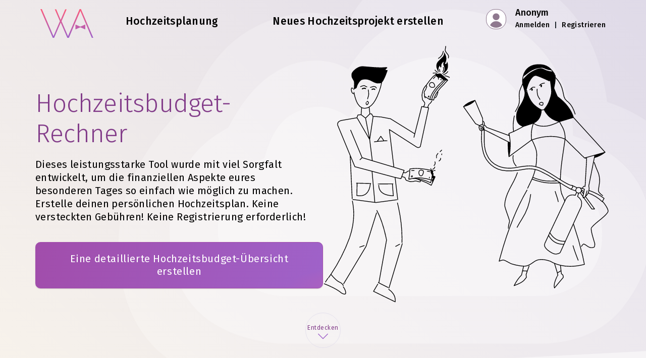

--- FILE ---
content_type: text/html; charset=utf-8
request_url: https://planning.wedding/de/budget/calculator
body_size: 14508
content:
<!DOCTYPE html><html class="notranslate" translate="no" lang="de"><head><meta charSet="utf-8"/><meta name="viewport" content="width=device-width"/><title>Unser Ratgeber: So spart ihr Geld mit einem kostenlosen Hochzeitsbudget-Rechner</title><meta name="description" content="Macht euch nicht länger wegen der Kosten eures großen Tages verrückt – nutzt diesen kostenlosen Hochzeitsbudget-Rechner, um alle Ausgaben schnell und einfach im Detail aufzuschlüsseln."/><meta itemProp="name" content="Unser Ratgeber: So spart ihr Geld mit einem kostenlosen Hochzeitsbudget-Rechner"/><meta itemProp="description" content="Macht euch nicht länger wegen der Kosten eures großen Tages verrückt – nutzt diesen kostenlosen Hochzeitsbudget-Rechner, um alle Ausgaben schnell und einfach im Detail aufzuschlüsseln."/><meta itemProp="image" content="https://planning-wedding.nyc3.cdn.digitaloceanspaces.com/pages/landing-budget/calculator/landing-budget-og.png"/><meta name="google" content="notranslate"/><meta property="og:type" content="website"/><meta property="og:site_name" content="Hochzeitsplanungs-Assistent"/><meta property="og:title" content="Unser Ratgeber: So spart ihr Geld mit einem kostenlosen Hochzeitsbudget-Rechner"/><meta property="og:url" content="https://planning.wedding/de/budget/calculator"/><meta property="og:description" content="Macht euch nicht länger wegen der Kosten eures großen Tages verrückt – nutzt diesen kostenlosen Hochzeitsbudget-Rechner, um alle Ausgaben schnell und einfach im Detail aufzuschlüsseln."/><meta property="og:image" content="https://planning-wedding.nyc3.cdn.digitaloceanspaces.com/pages/landing-budget/calculator/landing-budget-og.png"/><meta property="og:image:alt" content="Macht euch nicht länger wegen der Kosten eures großen Tages verrückt – nutzt diesen kostenlosen Hochzeitsbudget-Rechner, um alle Ausgaben schnell und einfach im Detail aufzuschlüsseln."/><meta property="og:image:width" content="1200"/><meta property="og:image:height" content="630"/><meta name="twitter:card" content="summary_large_image"/><meta name="twitter:site" content="@MyWedAssistant"/><meta name="twitter:title" content="Unser Ratgeber: So spart ihr Geld mit einem kostenlosen Hochzeitsbudget-Rechner"/><meta name="twitter:description" content="Macht euch nicht länger wegen der Kosten eures großen Tages verrückt – nutzt diesen kostenlosen Hochzeitsbudget-Rechner, um alle Ausgaben schnell und einfach im Detail aufzuschlüsseln."/><meta name="twitter:image" content="https://planning-wedding.nyc3.cdn.digitaloceanspaces.com/pages/landing-budget/calculator/landing-budget-og.png"/><meta name="twitter:image:alt" content="Unser Ratgeber: So spart ihr Geld mit einem kostenlosen Hochzeitsbudget-Rechner"/><meta name="twitter:creator" content="@MyWedAssistant"/><link rel="canonical" href="https://planning.wedding/de/budget/calculator"/><link rel="alternate" hrefLang="ar" href="https://planning.wedding/ar/budget/calculator"/><link rel="alternate" hrefLang="bg" href="https://planning.wedding/bg/budget/calculator"/><link rel="alternate" hrefLang="ca" href="https://planning.wedding/ca/budget/calculator"/><link rel="alternate" hrefLang="cs" href="https://planning.wedding/cs/budget/calculator"/><link rel="alternate" hrefLang="de" href="https://planning.wedding/de/budget/calculator"/><link rel="alternate" hrefLang="el" href="https://planning.wedding/el/budget/calculator"/><link rel="alternate" hrefLang="en" href="https://planning.wedding/budget/calculator"/><link rel="alternate" hrefLang="es" href="https://planning.wedding/es/budget/calculator"/><link rel="alternate" hrefLang="et" href="https://planning.wedding/et/budget/calculator"/><link rel="alternate" hrefLang="fi" href="https://planning.wedding/fi/budget/calculator"/><link rel="alternate" hrefLang="fr" href="https://planning.wedding/fr/budget/calculator"/><link rel="alternate" hrefLang="he" href="https://planning.wedding/he/budget/calculator"/><link rel="alternate" hrefLang="hu" href="https://planning.wedding/hu/budget/calculator"/><link rel="alternate" hrefLang="id" href="https://planning.wedding/id/budget/calculator"/><link rel="alternate" hrefLang="it" href="https://planning.wedding/it/budget/calculator"/><link rel="alternate" hrefLang="ja" href="https://planning.wedding/ja/budget/calculator"/><link rel="alternate" hrefLang="ko" href="https://planning.wedding/ko/budget/calculator"/><link rel="alternate" hrefLang="lt" href="https://planning.wedding/lt/budget/calculator"/><link rel="alternate" hrefLang="lv" href="https://planning.wedding/lv/budget/calculator"/><link rel="alternate" hrefLang="nb" href="https://planning.wedding/nb/budget/calculator"/><link rel="alternate" hrefLang="nl" href="https://planning.wedding/nl/budget/calculator"/><link rel="alternate" hrefLang="pl" href="https://planning.wedding/pl/budget/calculator"/><link rel="alternate" hrefLang="pt" href="https://planning.wedding/pt/budget/calculator"/><link rel="alternate" hrefLang="ro" href="https://planning.wedding/ro/budget/calculator"/><link rel="alternate" hrefLang="ru" href="https://planning.wedding/ru/budget/calculator"/><link rel="alternate" hrefLang="sk" href="https://planning.wedding/sk/budget/calculator"/><link rel="alternate" hrefLang="sl" href="https://planning.wedding/sl/budget/calculator"/><link rel="alternate" hrefLang="sv" href="https://planning.wedding/sv/budget/calculator"/><link rel="alternate" hrefLang="th" href="https://planning.wedding/th/budget/calculator"/><link rel="alternate" hrefLang="tr" href="https://planning.wedding/tr/budget/calculator"/><link rel="alternate" hrefLang="uk" href="https://planning.wedding/uk/budget/calculator"/><link rel="alternate" hrefLang="vi" href="https://planning.wedding/vi/budget/calculator"/><link rel="alternate" hrefLang="zh-Hans" href="https://planning.wedding/zh-Hans/budget/calculator"/><link rel="alternate" hrefLang="zh-Hant" href="https://planning.wedding/zh-Hant/budget/calculator"/><link rel="alternate" hrefLang="x-default" href="https://planning.wedding/budget/calculator"/><script type="application/ld+json">{"@context":"https://schema.org","@graph":[{"@type":"Organization","@id":"https://planning.wedding/de#organization","url":"https://planning.wedding/de","legalName":"Wedding Planning Assistant","name":"Hochzeitsplanungs-Assistent","logo":{"@type":"ImageObject","inLanguage":{"@type":"Language","locale":"de"},"@id":"https://planning.wedding#/schema/logo/image/","url":"https://planning.wedding/assets/i/wedding/wedding-planning-assistant.png","contentUrl":"https://planning.wedding/assets/i/wedding/wedding-planning-assistant.png","width":512,"height":512,"caption":"Hochzeitsplanungs-Assistent"},"image":{"@id":"https://planning.wedding#/schema/logo/image/"},"sameAs":["https://www.instagram.com/wedding.assistant","https://www.facebook.com/MyWedAssistant","https://twitter.com/MyWedAssistant","https://pinterest.com/MyWedAssistant","https://www.youtube.com/@Wedding.Assistant"]},{"@type":"BreadcrumbList","itemListElement":[[{"@type":"ListItem","position":1,"name":"Hochzeitsplanung","item":"https://planning.wedding/de/"},{"@type":"ListItem","position":2,"name":"Hochzeitsbudget","item":"https://planning.wedding/de/budget"},{"@type":"ListItem","position":3,"name":"Budgetrechner","item":"https://planning.wedding/de/budget/calculator"}]]},{"@type":"WebPage","@id":"https://planning.wedding/de/budget/calculator","url":"https://planning.wedding/de/budget/calculator","headline":"Unser Ratgeber: So spart ihr Geld mit einem kostenlosen Hochzeitsbudget-Rechner","description":"Macht euch nicht länger wegen der Kosten eures großen Tages verrückt – nutzt diesen kostenlosen Hochzeitsbudget-Rechner, um alle Ausgaben schnell und einfach im Detail aufzuschlüsseln.","image":[{"@type":"ImageObject","url":"https://planning-wedding.nyc3.cdn.digitaloceanspaces.com/pages/landing-budget/calculator/landing-budget-og.png","name":"16x9","description":"Unser Ratgeber: So spart ihr Geld mit einem kostenlosen Hochzeitsbudget-Rechner"}],"datePublished":"2023-11-28T15:00:00+03:00","dateModified":"2025-11-21T21:11:00+03:00","author":{"@type":"Person","name":"Andy Hammond","@id":"https://planning.wedding/about/author/andy-hammond"},"publisher":{"@type":"Organization","name":"Hochzeitsplanungs-Assistent","logo":{"@type":"ImageObject","url":"https://planning.wedding/assets/i/wedding/wedding-planning-assistant.png"}}},{"@type":"Person","@id":"https://planning.wedding/about/author/andy-hammond#/schema/person/andy-hammond","name":"Andy Hammond","description":"Ich bin Andy Hammond – Autor und Berater in der Hochzeitsbranche mit mehr als 15 Jahren praktischer Erfahrung darin, Paaren, Locations, Planern und Dienstleistern zu helfen, unvergessliche Hochzeitserlebnisse zu schaffen. Im Laufe der Jahre habe ich mit führenden Hochzeitsmarken, Boutique-Agenturen und unabhängigen Dienstleistern zusammengearbeitet und Fachartikel erstellt, die Paaren bessere Entscheidungen ermöglichen und Unternehmen helfen, mehr Anfragen in Buchungen zu verwandeln. Meine Arbeit verbindet fundiertes Branchenwissen, Interviews mit Hochzeitsplanern, Fotografen, Floristen und Locations sowie datenbasierte Recherchen, damit jeder Beitrag verlässlich, praxisnah und direkt umsetzbar ist.","jobTitle":"Hochzeitsexperte und Autor in der Hochzeitsbranche","image":{"@type":"ImageObject","inLanguage":"de","@id":"https://planning.wedding/about/author/andy-hammond#/schema/person/image/andy-hammond","url":"https://planning.wedding/assets/i/author/andy-hammond-512x512.png","contentUrl":"https://planning.wedding/assets/i/author/andy-hammond-512x512.png","caption":"Andy Hammond"},"url":"https://planning.wedding/de/about/author/andy-hammond","worksFor":{"@type":"Organization","name":"Wedding Planning Assistant","url":"https://planning.wedding"},"knowsAbout":["Hochzeitsplanung","Hochzeitsbudget und Kostenplanung","Hochzeitslocations","Dienstleister-Management","Hochzeitslogistik","Destination Weddings","Ratgeber zur Hochzeitsplanung","Hochzeitschecklisten und Zeitpläne","Hochzeitsknigge und Etikette","Hochzeitsfotografie und Hochzeitsvideo","Hochzeitsdeko und Styling","Hochzeitsthemen und -mottos","Trauungen und Zeremonien","Hochzeitsfeiern","Hochzeitscatering","Gästeerlebnis","Florales Design","Eventplanung","Eventlogistik"],"sameAs":["https://www.lovelettersandpeonies.com","https://www.linkedin.com/in/andyhammond86/"],"mainEntityOfPage":{"@type":"WebPage","@id":"https://planning.wedding/de/about/author/andy-hammond"}},{"@type":"VideoGallery","video":[{"@type":"VideoObject","embedUrl":"https://www.youtube.com/embed/qlTe8V6j_fA","name":"Wer bezahlt die Hochzeit?","description":"Sobald ihr wisst, was ihr euch von eurer Hochzeit wünscht, geht es an die Frage, wie das Ganze finanziert wird. Für viele Paare bedeutet das, mit der Familie zu sprechen und zu hoffen, dass euch aus großzügiger Geste ein Teil der Hochzeitskosten abgenommen wird. Andere müssen Wege finden, selbst für ihren großen Tag zu sparen. In der Praxis ist es oft eine Mischung aus beidem, bei der heutzutage meist beide Familienseiten – anders als in alten Traditionen – etwas beisteuern.","uploadDate":"2023-11-28T15:00:00+03:00","thumbnailUrl":"https://i.ytimg.com/vi/qlTe8V6j_fA/maxresdefault.jpg"}]}]}</script><link rel="preload" as="image" imageSrcSet="/_next/image?url=https%3A%2F%2Fplanning-wedding.nyc3.cdn.digitaloceanspaces.com%2Fpages%2Flanding-budget%2Fcalculator%2Fbudget-calculator.png&amp;w=640&amp;q=85 640w, /_next/image?url=https%3A%2F%2Fplanning-wedding.nyc3.cdn.digitaloceanspaces.com%2Fpages%2Flanding-budget%2Fcalculator%2Fbudget-calculator.png&amp;w=750&amp;q=85 750w, /_next/image?url=https%3A%2F%2Fplanning-wedding.nyc3.cdn.digitaloceanspaces.com%2Fpages%2Flanding-budget%2Fcalculator%2Fbudget-calculator.png&amp;w=828&amp;q=85 828w, /_next/image?url=https%3A%2F%2Fplanning-wedding.nyc3.cdn.digitaloceanspaces.com%2Fpages%2Flanding-budget%2Fcalculator%2Fbudget-calculator.png&amp;w=1080&amp;q=85 1080w, /_next/image?url=https%3A%2F%2Fplanning-wedding.nyc3.cdn.digitaloceanspaces.com%2Fpages%2Flanding-budget%2Fcalculator%2Fbudget-calculator.png&amp;w=1200&amp;q=85 1200w, /_next/image?url=https%3A%2F%2Fplanning-wedding.nyc3.cdn.digitaloceanspaces.com%2Fpages%2Flanding-budget%2Fcalculator%2Fbudget-calculator.png&amp;w=1920&amp;q=85 1920w, /_next/image?url=https%3A%2F%2Fplanning-wedding.nyc3.cdn.digitaloceanspaces.com%2Fpages%2Flanding-budget%2Fcalculator%2Fbudget-calculator.png&amp;w=2048&amp;q=85 2048w, /_next/image?url=https%3A%2F%2Fplanning-wedding.nyc3.cdn.digitaloceanspaces.com%2Fpages%2Flanding-budget%2Fcalculator%2Fbudget-calculator.png&amp;w=3840&amp;q=85 3840w" imageSizes="100vw"/><link rel="preload" as="image" imageSrcSet="/_next/image?url=https%3A%2F%2Fplanning-wedding.nyc3.cdn.digitaloceanspaces.com%2Fpages%2Flanding-budget%2Fcalculator%2Fbudget-example.png&amp;w=640&amp;q=85 640w, /_next/image?url=https%3A%2F%2Fplanning-wedding.nyc3.cdn.digitaloceanspaces.com%2Fpages%2Flanding-budget%2Fcalculator%2Fbudget-example.png&amp;w=750&amp;q=85 750w, /_next/image?url=https%3A%2F%2Fplanning-wedding.nyc3.cdn.digitaloceanspaces.com%2Fpages%2Flanding-budget%2Fcalculator%2Fbudget-example.png&amp;w=828&amp;q=85 828w, /_next/image?url=https%3A%2F%2Fplanning-wedding.nyc3.cdn.digitaloceanspaces.com%2Fpages%2Flanding-budget%2Fcalculator%2Fbudget-example.png&amp;w=1080&amp;q=85 1080w, /_next/image?url=https%3A%2F%2Fplanning-wedding.nyc3.cdn.digitaloceanspaces.com%2Fpages%2Flanding-budget%2Fcalculator%2Fbudget-example.png&amp;w=1200&amp;q=85 1200w, /_next/image?url=https%3A%2F%2Fplanning-wedding.nyc3.cdn.digitaloceanspaces.com%2Fpages%2Flanding-budget%2Fcalculator%2Fbudget-example.png&amp;w=1920&amp;q=85 1920w, /_next/image?url=https%3A%2F%2Fplanning-wedding.nyc3.cdn.digitaloceanspaces.com%2Fpages%2Flanding-budget%2Fcalculator%2Fbudget-example.png&amp;w=2048&amp;q=85 2048w, /_next/image?url=https%3A%2F%2Fplanning-wedding.nyc3.cdn.digitaloceanspaces.com%2Fpages%2Flanding-budget%2Fcalculator%2Fbudget-example.png&amp;w=3840&amp;q=85 3840w" imageSizes="100vw"/><link rel="preload" as="image" imageSrcSet="/_next/image?url=https%3A%2F%2Fplanning-wedding.nyc3.cdn.digitaloceanspaces.com%2Fpages%2Flanding-budget%2Fcalculator%2Fbudget-spreadsheet.png&amp;w=640&amp;q=85 640w, /_next/image?url=https%3A%2F%2Fplanning-wedding.nyc3.cdn.digitaloceanspaces.com%2Fpages%2Flanding-budget%2Fcalculator%2Fbudget-spreadsheet.png&amp;w=750&amp;q=85 750w, /_next/image?url=https%3A%2F%2Fplanning-wedding.nyc3.cdn.digitaloceanspaces.com%2Fpages%2Flanding-budget%2Fcalculator%2Fbudget-spreadsheet.png&amp;w=828&amp;q=85 828w, /_next/image?url=https%3A%2F%2Fplanning-wedding.nyc3.cdn.digitaloceanspaces.com%2Fpages%2Flanding-budget%2Fcalculator%2Fbudget-spreadsheet.png&amp;w=1080&amp;q=85 1080w, /_next/image?url=https%3A%2F%2Fplanning-wedding.nyc3.cdn.digitaloceanspaces.com%2Fpages%2Flanding-budget%2Fcalculator%2Fbudget-spreadsheet.png&amp;w=1200&amp;q=85 1200w, /_next/image?url=https%3A%2F%2Fplanning-wedding.nyc3.cdn.digitaloceanspaces.com%2Fpages%2Flanding-budget%2Fcalculator%2Fbudget-spreadsheet.png&amp;w=1920&amp;q=85 1920w, /_next/image?url=https%3A%2F%2Fplanning-wedding.nyc3.cdn.digitaloceanspaces.com%2Fpages%2Flanding-budget%2Fcalculator%2Fbudget-spreadsheet.png&amp;w=2048&amp;q=85 2048w, /_next/image?url=https%3A%2F%2Fplanning-wedding.nyc3.cdn.digitaloceanspaces.com%2Fpages%2Flanding-budget%2Fcalculator%2Fbudget-spreadsheet.png&amp;w=3840&amp;q=85 3840w" imageSizes="100vw"/><meta name="next-head-count" content="64"/><link rel="apple-touch-icon" href="/apple-touch-icon.png"/><link rel="manifest" href="/manifest.json"/><link rel="shortcut icon" href="/favicon-32x32.png"/><link rel="preconnect" href="https://planning-wedding.nyc3.cdn.digitaloceanspaces.com" crossorigin="true"/><link rel="preconnect" href="https://www.googletagmanager.com"/><link rel="preconnect" href="https://fonts.gstatic.com"/><link rel="preconnect" href="https://fonts.googleapis.com"/><link rel="preconnect" href="https://ajax.googleapis.com"/><script>
                        WebFontConfig = {
                            google: {
                                families: ['Fira Sans:100,200,300,400,500&display=swap']
                            }
                        };
                        (function(d) { 
                        var wf = d.createElement('script'), s = d.scripts[0];
                        wf.src = 'https://ajax.googleapis.com/ajax/libs/webfont/1.6.26/webfont.js';
                        wf.async = true;
                        s.parentNode.insertBefore(wf, s);
                        })(document);
                    </script><script async="" src="https://www.googletagmanager.com/gtag/js?id=G-RYK0PNCV27"></script><script>
                        window.dataLayer = window.dataLayer || [];
                        function gtag(){dataLayer.push(arguments);}
                        gtag('js', new Date());
                        gtag('config', 'G-RYK0PNCV27');
                    </script><link rel="preload" href="/_next/static/css/4a13763b0898167f.css" as="style"/><link rel="stylesheet" href="/_next/static/css/4a13763b0898167f.css" data-n-g=""/><noscript data-n-css=""></noscript><script defer="" nomodule="" src="/_next/static/chunks/polyfills-c67a75d1b6f99dc8.js"></script><script defer="" src="/_next/static/chunks/75fc9c18-8229919af3906a53.js"></script><script defer="" src="/_next/static/chunks/c0a33b72-d551788da1a9a4cb.js"></script><script defer="" src="/_next/static/chunks/3150.fb1659a7f9a4b29e.js"></script><script src="/_next/static/chunks/webpack-2d46a94f415baf40.js" defer=""></script><script src="/_next/static/chunks/framework-663f14bc8ac481eb.js" defer=""></script><script src="/_next/static/chunks/main-3981956558c7acf7.js" defer=""></script><script src="/_next/static/chunks/pages/_app-7758a9b7458e75c2.js" defer=""></script><script src="/_next/static/chunks/3289-fe26329080c567e3.js" defer=""></script><script src="/_next/static/chunks/5675-6d2ab7fabf1ea2e2.js" defer=""></script><script src="/_next/static/chunks/3894-bda20e775a0af200.js" defer=""></script><script src="/_next/static/chunks/4286-6ccde6f63abc2106.js" defer=""></script><script src="/_next/static/chunks/9721-559c34e35780d48a.js" defer=""></script><script src="/_next/static/chunks/7103-317cc707d07df1e5.js" defer=""></script><script src="/_next/static/chunks/pages/budget/%5Bpage%5D-f6284d7ab22c2275.js" defer=""></script><script src="/_next/static/4S3NVsCEVoEKuys97H3Cs/_buildManifest.js" defer=""></script><script src="/_next/static/4S3NVsCEVoEKuys97H3Cs/_ssgManifest.js" defer=""></script></head><body style="margin:0"><div id="__next"><style>
      #nprogress {
        pointer-events: none;
      }
      #nprogress .bar {
        background: #B161BA;
        position: fixed;
        z-index: 9999;
        top: 0;
        left: 0;
        width: 100%;
        height: 3px;
      }
      #nprogress .peg {
        display: block;
        position: absolute;
        right: 0px;
        width: 100px;
        height: 100%;
        box-shadow: 0 0 10px #B161BA, 0 0 5px #B161BA;
        opacity: 1;
        -webkit-transform: rotate(3deg) translate(0px, -4px);
        -ms-transform: rotate(3deg) translate(0px, -4px);
        transform: rotate(3deg) translate(0px, -4px);
      }
      #nprogress .spinner {
        display: block;
        position: fixed;
        z-index: 1031;
        top: 15px;
        right: 15px;
      }
      #nprogress .spinner-icon {
        width: 18px;
        height: 18px;
        box-sizing: border-box;
        border: solid 2px transparent;
        border-top-color: #B161BA;
        border-left-color: #B161BA;
        border-radius: 50%;
        -webkit-animation: nprogresss-spinner 400ms linear infinite;
        animation: nprogress-spinner 400ms linear infinite;
      }
      .nprogress-custom-parent {
        overflow: hidden;
        position: relative;
      }
      .nprogress-custom-parent #nprogress .spinner,
      .nprogress-custom-parent #nprogress .bar {
        position: absolute;
      }
      @-webkit-keyframes nprogress-spinner {
        0% {
          -webkit-transform: rotate(0deg);
        }
        100% {
          -webkit-transform: rotate(360deg);
        }
      }
      @keyframes nprogress-spinner {
        0% {
          transform: rotate(0deg);
        }
        100% {
          transform: rotate(360deg);
        }
      }
    </style><div class="basic basic__with-footer"><header class="container"><div class="basic__top-bar"><a aria-label="Startseite" href="/de"><span class="basic__logo"></span></a><div class="basic__center"><a class="basic__center-link" href="/de">Hochzeitsplanung</a><a class="basic__center-link" href="/de/project/create?source=landing-budget#budget">Neues Hochzeitsprojekt erstellen</a></div><div class="basic__profile basic__profile_anonymous"><div class="app__profile"><div class="app__profile-box"> </div><div class="app__profile-anonymous"><span class="app__profile-anonymous-name">Anonym</span><div class="app__profile-anonymous-links"><a class="app__profile-anonymous-a" href="/de/signin">Anmelden</a> <!-- --> <!-- -->|<!-- --> <!-- --> <a class="app__profile-anonymous-a" href="/de/signup">Registrieren</a></div></div></div></div></div></header><div class="basic__content"><main><section class="container landing"><div class="landing__block"><h1 class="landing__h1"><span>Hochzeitsbudget-</span> <span><br/>Rechner</span></h1><p class="landing__message"><span>Dieses leistungsstarke Tool wurde mit viel Sorgfalt entwickelt, um die finanziellen Aspekte eures besonderen Tages so einfach wie möglich zu machen.</span> <br class="hide-mobile"/><span>Erstelle deinen persönlichen Hochzeitsplan. Keine versteckten Gebühren!</span> <span>Keine Registrierung erforderlich!</span></p><div class="landing-budget__create-block"><a class="landing__create-btn" aria-label="Eine detaillierte Hochzeitsbudget-Übersicht erstellen" href="/de/project/create?source=landing-budget#budget">Eine detaillierte Hochzeitsbudget-Übersicht erstellen</a></div></div><div class="landing-budget__block-image"></div><div class="landing__explore-btn">Entdecken</div></section><section id="features"><div class="landing__features-block"><section class="landing__worldwide"><div class="landing__worldwide-container"><p class="landing__worldwide-text">Unser Service hat bereits Zehntausende Paare weltweit bei der Planung ihrer Traumhochzeit unterstützt!</p></div></section><div class="container"><div class="col-xs-12"><h2 class="landing__feature-h1">Erschlagen euch die Hochzeitskosten? Nehmt den Druck raus und nutzt diesen kostenlosen Hochzeitsbudget-Rechner</h2><p class="landing__feature-p"><span>Was ist der schwierigste Teil der Hochzeitsplanung? Die Entscheidung zwischen A-Linie oder Prinzessinnenkleid? Drei Tortenetagen oder vier? Oder doch eher die Frage, wer alles in eure Hochzeitsgesellschaft gehört? All das ist ohne Frage ziemlich herausfordernd. Aber eine Aufgabe ist noch kniffliger: das Hochzeitsbudget festzulegen. Darauf sind die wenigsten von uns vorbereitet. Ein Event für 200+ Gäste zu organisieren, macht man nicht jeden Tag – und die Kosten für so eine große Feier zu kalkulieren schon gar nicht. Vieles ist neu und wirkt schnell überwältigend. Genau deshalb ist es so wichtig, sich mit hilfreichen Tools zu umgeben – zum Beispiel mit einem <b>Hochzeitsbudget-Rechner</b>!</span></p><div class="image-rounded image-shadow-large" style="margin:0px auto;margin-top:20px;margin-bottom:40px"><span style="box-sizing:border-box;display:block;overflow:hidden;width:initial;height:initial;background:none;opacity:1;border:0;margin:0;padding:0;position:relative"><span style="box-sizing:border-box;display:block;width:initial;height:initial;background:none;opacity:1;border:0;margin:0;padding:0;padding-top:58.20238843494657%"></span><img alt="Beispiel eines Hochzeitsbudget-Rechners" sizes="100vw" srcSet="/_next/image?url=https%3A%2F%2Fplanning-wedding.nyc3.cdn.digitaloceanspaces.com%2Fpages%2Flanding-budget%2Fcalculator%2Fbudget-calculator.png&amp;w=640&amp;q=85 640w, /_next/image?url=https%3A%2F%2Fplanning-wedding.nyc3.cdn.digitaloceanspaces.com%2Fpages%2Flanding-budget%2Fcalculator%2Fbudget-calculator.png&amp;w=750&amp;q=85 750w, /_next/image?url=https%3A%2F%2Fplanning-wedding.nyc3.cdn.digitaloceanspaces.com%2Fpages%2Flanding-budget%2Fcalculator%2Fbudget-calculator.png&amp;w=828&amp;q=85 828w, /_next/image?url=https%3A%2F%2Fplanning-wedding.nyc3.cdn.digitaloceanspaces.com%2Fpages%2Flanding-budget%2Fcalculator%2Fbudget-calculator.png&amp;w=1080&amp;q=85 1080w, /_next/image?url=https%3A%2F%2Fplanning-wedding.nyc3.cdn.digitaloceanspaces.com%2Fpages%2Flanding-budget%2Fcalculator%2Fbudget-calculator.png&amp;w=1200&amp;q=85 1200w, /_next/image?url=https%3A%2F%2Fplanning-wedding.nyc3.cdn.digitaloceanspaces.com%2Fpages%2Flanding-budget%2Fcalculator%2Fbudget-calculator.png&amp;w=1920&amp;q=85 1920w, /_next/image?url=https%3A%2F%2Fplanning-wedding.nyc3.cdn.digitaloceanspaces.com%2Fpages%2Flanding-budget%2Fcalculator%2Fbudget-calculator.png&amp;w=2048&amp;q=85 2048w, /_next/image?url=https%3A%2F%2Fplanning-wedding.nyc3.cdn.digitaloceanspaces.com%2Fpages%2Flanding-budget%2Fcalculator%2Fbudget-calculator.png&amp;w=3840&amp;q=85 3840w" src="/_next/image?url=https%3A%2F%2Fplanning-wedding.nyc3.cdn.digitaloceanspaces.com%2Fpages%2Flanding-budget%2Fcalculator%2Fbudget-calculator.png&amp;w=3840&amp;q=85" decoding="async" data-nimg="responsive" style="position:absolute;top:0;left:0;bottom:0;right:0;box-sizing:border-box;padding:0;border:none;margin:auto;display:block;width:0;height:0;min-width:100%;max-width:100%;min-height:100%;max-height:100%"/></span></div><p class="landing__feature-p"><span>Wir wissen: Mitten im Verlobungs-Glückstaumel ist euer <a href="/de/budget">Budget für den Hochzeitstag</a> vermutlich das Letzte, woran ihr denken möchtet. Aber sobald ihr mit euren Liebsten gefeiert habt und die Vorfreude auf die Trauung ein bisschen gesackt ist, ist genau der richtige Moment, um mit der Erstellung eines Hochzeitsbudgets zu beginnen – und offen mit eurem Partner oder eurer Partnerin über Finanzen zu sprechen. Fragt euch gegenseitig, welche Wünsche ihr für euren großen Tag habt, und besprecht die Must-haves, auf die keiner von euch verzichten möchte. Erst wenn ihr eure Prioritäten definiert und geklärt habt, wie viel jede:r von euch ausgeben möchte, könnt ihr realistisch mit der Kalkulation der Kosten für Trauung und Feier starten.</span></p><br/><p class="text-center"><span class="landing__lets-get-started-btn">Hochzeitsbudget-Rechner öffnen</span></p><br/></div></div></div><section class="landing__worldwide" style="top:-25px"><div class="landing__worldwide-container" style="transform:rotate(1.7deg)"><p class="landing__worldwide-text"><span style="font-weight:600;color:#9f60c6">PLANNING</span> <span style="font-weight:600;font-size:10vw;color:#fc5c7d;line-height:1px" title="dot">.</span> <span style="font-weight:600;color:#9f60c6">WEDDING</span> — <!-- -->ist leicht zu merken und noch leichter zu benutzen.</p></div></section><div class="landing__features-block landing-budget__flat" style="margin-top:-40px"><form><div class="container landing-budget__calculator"><h2 class="landing__feature-h1 landing-budget__calculator-h1 text-center">Hochzeitsbudget-Rechner</h2><h3 class="landing-budget__group"><span class="budget__group-head-icon budget__group-ico_band"></span>Unterhaltung</h3><ul class="landing-budget__tasks"><li class="landing-budget__item">Band<input type="text" class="landing-budget__item-input" maxLength="6" placeholder="0.00" value=""/></li></ul><h3 class="landing-budget__group"><span class="budget__group-head-icon budget__group-ico_beauty"></span>Schönheit und Gesundheit</h3><ul class="landing-budget__tasks"><li class="landing-budget__item">Haare und Make-up<input type="text" class="landing-budget__item-input" maxLength="6" placeholder="0.00" value=""/></li><li class="landing-budget__item">Vorhochzeitsverwöhnung<input type="text" class="landing-budget__item-input" maxLength="6" placeholder="0.00" value=""/></li></ul><h3 class="landing-budget__group"><span class="budget__group-head-icon budget__group-ico_cake"></span>Torte</h3><ul class="landing-budget__tasks"><li class="landing-budget__item">Gebühr für Kuchen und Anschneiden<input type="text" class="landing-budget__item-input" maxLength="6" placeholder="0.00" value=""/></li><li class="landing-budget__item">Puffs<input type="text" class="landing-budget__item-input" maxLength="6" placeholder="0.00" value=""/></li></ul><h3 class="landing-budget__group"><span class="budget__group-head-icon budget__group-ico_catering"></span>Verpflegung</h3><ul class="landing-budget__tasks"><li class="landing-budget__item">Getränke und Barkeeper<input type="text" class="landing-budget__item-input" maxLength="6" placeholder="0.00" value=""/></li><li class="landing-budget__item">Essen und Service<input type="text" class="landing-budget__item-input" maxLength="6" placeholder="0.00" value=""/></li></ul><h3 class="landing-budget__group"><span class="budget__group-head-icon budget__group-ico_music"></span>Zeremonie-Musik</h3><ul class="landing-budget__tasks"><li class="landing-budget__item">Zeremonie-Musiker / Orchester<input type="text" class="landing-budget__item-input" maxLength="6" placeholder="0.00" value=""/></li><li class="landing-budget__item">Sängerin<input type="text" class="landing-budget__item-input" maxLength="6" placeholder="0.00" value=""/></li><li class="landing-budget__item">DJ<input type="text" class="landing-budget__item-input" maxLength="6" placeholder="0.00" value=""/></li></ul><h3 class="landing-budget__group"><span class="budget__group-head-icon budget__group-ico_dress"></span>Kleid und Attire - Braut</h3><ul class="landing-budget__tasks"><li class="landing-budget__item">Accessoires für die Braut<input type="text" class="landing-budget__item-input" maxLength="6" placeholder="0.00" value=""/></li><li class="landing-budget__item">Kleid und Änderungen<input type="text" class="landing-budget__item-input" maxLength="6" placeholder="0.00" value=""/></li><li class="landing-budget__item">Kopfbedeckung und Schleier<input type="text" class="landing-budget__item-input" maxLength="6" placeholder="0.00" value=""/></li></ul><h3 class="landing-budget__group"><span class="budget__group-head-icon budget__group-ico_suit"></span>Anzug - Bräutigam</h3><ul class="landing-budget__tasks"><li class="landing-budget__item">Zubehör für den Bräutigam<input type="text" class="landing-budget__item-input" maxLength="6" placeholder="0.00" value=""/></li><li class="landing-budget__item">Smoking oder Anzug des Bräutigams<input type="text" class="landing-budget__item-input" maxLength="6" placeholder="0.00" value=""/></li></ul><h3 class="landing-budget__group"><span class="budget__group-head-icon budget__group-ico_gifts"></span>Gefälligkeiten und Geschenke</h3><ul class="landing-budget__tasks"><li class="landing-budget__item">Gefälligkeiten und Geschenke<input type="text" class="landing-budget__item-input" maxLength="6" placeholder="0.00" value=""/></li></ul><h3 class="landing-budget__group"><span class="budget__group-head-icon budget__group-ico_flowers"></span>Blumen</h3><ul class="landing-budget__tasks"><li class="landing-budget__item">Zusätzliche Boutonnieres und Korsagen<input type="text" class="landing-budget__item-input" maxLength="6" placeholder="0.00" value=""/></li><li class="landing-budget__item">Brautstrauß<input type="text" class="landing-budget__item-input" maxLength="6" placeholder="0.00" value=""/></li><li class="landing-budget__item">Brautjungfer Blumensträuße<input type="text" class="landing-budget__item-input" maxLength="6" placeholder="0.00" value=""/></li><li class="landing-budget__item">Zeremonie-Dekorationen<input type="text" class="landing-budget__item-input" maxLength="6" placeholder="0.00" value=""/></li><li class="landing-budget__item">Blumenmädchen Blumen<input type="text" class="landing-budget__item-input" maxLength="6" placeholder="0.00" value=""/></li><li class="landing-budget__item">Bräutigam und Trauzeugen Boutonnieres<input type="text" class="landing-budget__item-input" maxLength="6" placeholder="0.00" value=""/></li><li class="landing-budget__item">Empfangsdekorationen und Tafelaufsätze<input type="text" class="landing-budget__item-input" maxLength="6" placeholder="0.00" value=""/></li></ul><h3 class="landing-budget__group"><span class="budget__group-head-icon budget__group-ico_invitations"></span>Einladungen</h3><ul class="landing-budget__tasks"><li class="landing-budget__item">Einladungen und Antwortkarten<input type="text" class="landing-budget__item-input" maxLength="6" placeholder="0.00" value=""/></li><li class="landing-budget__item">Sonstiges Briefpapier<input type="text" class="landing-budget__item-input" maxLength="6" placeholder="0.00" value=""/></li></ul><h3 class="landing-budget__group"><span class="budget__group-head-icon budget__group-ico_jewelry"></span>Schmuck</h3><ul class="landing-budget__tasks"><li class="landing-budget__item">Ihr Ring<input type="text" class="landing-budget__item-input" maxLength="6" placeholder="0.00" value=""/></li><li class="landing-budget__item">Sein Ring<input type="text" class="landing-budget__item-input" maxLength="6" placeholder="0.00" value=""/></li></ul><h3 class="landing-budget__group"><span class="budget__group-head-icon budget__group-ico_officiant"></span>Offiziant</h3><ul class="landing-budget__tasks"><li class="landing-budget__item">Offiziant<input type="text" class="landing-budget__item-input" maxLength="6" placeholder="0.00" value=""/></li></ul><h3 class="landing-budget__group"><span class="budget__group-head-icon budget__group-ico_photography"></span>Fotografie</h3><ul class="landing-budget__tasks"><li class="landing-budget__item">Fotograf<input type="text" class="landing-budget__item-input" maxLength="6" placeholder="0.00" value=""/></li><li class="landing-budget__item">Nachbearbeitung<input type="text" class="landing-budget__item-input" maxLength="6" placeholder="0.00" value=""/></li><li class="landing-budget__item">Zusätzliche Drucke<input type="text" class="landing-budget__item-input" maxLength="6" placeholder="0.00" value=""/></li></ul><h3 class="landing-budget__group"><span class="budget__group-head-icon budget__group-ico_videography"></span>Videografie</h3><ul class="landing-budget__tasks"><li class="landing-budget__item">Videofilmer<input type="text" class="landing-budget__item-input" maxLength="6" placeholder="0.00" value=""/></li><li class="landing-budget__item">Nachbearbeitung<input type="text" class="landing-budget__item-input" maxLength="6" placeholder="0.00" value=""/></li></ul><h3 class="landing-budget__group"><span class="budget__group-head-icon budget__group-ico_planning"></span>Planung</h3><ul class="landing-budget__tasks"><li class="landing-budget__item">Hochzeitsplaner / Assistent<input type="text" class="landing-budget__item-input" maxLength="6" placeholder="0.00" value=""/></li></ul><h3 class="landing-budget__group"><span class="budget__group-head-icon budget__group-ico_rentals"></span>Vermietungen</h3><ul class="landing-budget__tasks"><li class="landing-budget__item">Empfang mieten<input type="text" class="landing-budget__item-input" maxLength="6" placeholder="0.00" value=""/></li></ul><h3 class="landing-budget__group"><span class="budget__group-head-icon budget__group-ico_transportation"></span>Transport</h3><ul class="landing-budget__tasks"><li class="landing-budget__item">Gäste-Shuttle oder Parken<input type="text" class="landing-budget__item-input" maxLength="6" placeholder="0.00" value=""/></li><li class="landing-budget__item">Limousine oder Autovermietung<input type="text" class="landing-budget__item-input" maxLength="6" placeholder="0.00" value=""/></li></ul><h3 class="landing-budget__group"><span class="budget__group-head-icon budget__group-ico_venue"></span>Veranstaltungsort</h3><ul class="landing-budget__tasks"><li class="landing-budget__item">Zeremonie Veranstaltungsort Zubehör<input type="text" class="landing-budget__item-input" maxLength="6" placeholder="0.00" value=""/></li><li class="landing-budget__item">Gebühr für den Veranstaltungsort der Zeremonie<input type="text" class="landing-budget__item-input" maxLength="6" placeholder="0.00" value=""/></li><li class="landing-budget__item">Veranstaltungsort für den Empfang<input type="text" class="landing-budget__item-input" maxLength="6" placeholder="0.00" value=""/></li><li class="landing-budget__item">Veranstaltungsort für das Probeessen<input type="text" class="landing-budget__item-input" maxLength="6" placeholder="0.00" value=""/></li></ul><h3 class="landing-budget__group"><span class="budget__group-head-icon budget__group-ico_other"></span>Andere</h3><ul class="landing-budget__tasks"><li class="landing-budget__item">Feuerwerk!<input type="text" class="landing-budget__item-input" maxLength="6" placeholder="0.00" value=""/></li><li class="landing-budget__item">Unterkünfte für die Hochzeitsnacht<input type="text" class="landing-budget__item-input" maxLength="6" placeholder="0.00" value=""/></li><li class="landing-budget__item">Brautjungfer Geschenke<input type="text" class="landing-budget__item-input" maxLength="6" placeholder="0.00" value=""/></li><li class="landing-budget__item">Trauzeugen Geschenke<input type="text" class="landing-budget__item-input" maxLength="6" placeholder="0.00" value=""/></li><li class="landing-budget__item">Geschenke der Eltern<input type="text" class="landing-budget__item-input" maxLength="6" placeholder="0.00" value=""/></li><li class="landing-budget__item">Hotelzimmer für auswärtige Gäste<input type="text" class="landing-budget__item-input" maxLength="6" placeholder="0.00" value=""/></li></ul><p class="landing-budget__total">Gesamt<!-- -->:<!-- --> <!-- -->0.00</p><div class="text-center"><a class="landing__lets-get-started-btn" aria-label="Neues Hochzeitsprojekt erstellen" href="/de/project/create?source=landing-budget#budget">Neues Hochzeitsprojekt erstellen</a></div></div></form></div><div class="container"><div class="col-xs-12"><ul class="wa-ul-regular"><li><a href="#budget-calculator-1"><span>Wer bezahlt die Hochzeit?</span></a></li><li><a href="#budget-calculator-2"><span>Wie viele Gäste möchtet ihr einladen?</span></a></li><li><a href="#budget-calculator-3"><span>Das Hochzeitsbudget steht immer an erster Stelle</span></a></li><li><a href="#budget-calculator-4"><span>Eine detaillierte Hochzeitsbudget-Übersicht erstellen</span></a></li><li><a href="#budget-calculator-5"><span>Mit einem Hochzeitsbudget-Rechner die Kosten realistisch einschätzen</span></a></li><li><a href="#budget-calculator-6"><span>Kostenlose Tools für die Hochzeitsplanung nutzen</span></a></li></ul><h2 class="landing__feature-h1" id="budget-calculator-1">Wer bezahlt die Hochzeit?</h2><p class="landing__feature-p"><span>Sobald ihr wisst, was ihr euch von eurer Hochzeit wünscht, geht es an die Frage, wie das Ganze finanziert wird. Für viele Paare bedeutet das, mit der Familie zu sprechen und zu hoffen, dass euch aus großzügiger Geste ein Teil der Hochzeitskosten abgenommen wird. Andere müssen Wege finden, selbst für ihren großen Tag zu sparen. In der Praxis ist es oft eine Mischung aus beidem, bei der heutzutage meist beide Familienseiten – anders als in alten Traditionen – etwas beisteuern.</span></p><div class="image-rounded image-shadow-large" style="margin:0px auto;margin-top:20px;margin-bottom:40px"><span style="box-sizing:border-box;display:block;overflow:hidden;width:initial;height:initial;background:none;opacity:1;border:0;margin:0;padding:0;position:relative"><span style="box-sizing:border-box;display:block;width:initial;height:initial;background:none;opacity:1;border:0;margin:0;padding:0;padding-top:56.19107479572596%"></span><img alt="Illustration eines Hochzeitsbudget-Rechners" sizes="100vw" srcSet="/_next/image?url=https%3A%2F%2Fplanning-wedding.nyc3.cdn.digitaloceanspaces.com%2Fpages%2Flanding-budget%2Fcalculator%2Fbudget-example.png&amp;w=640&amp;q=85 640w, /_next/image?url=https%3A%2F%2Fplanning-wedding.nyc3.cdn.digitaloceanspaces.com%2Fpages%2Flanding-budget%2Fcalculator%2Fbudget-example.png&amp;w=750&amp;q=85 750w, /_next/image?url=https%3A%2F%2Fplanning-wedding.nyc3.cdn.digitaloceanspaces.com%2Fpages%2Flanding-budget%2Fcalculator%2Fbudget-example.png&amp;w=828&amp;q=85 828w, /_next/image?url=https%3A%2F%2Fplanning-wedding.nyc3.cdn.digitaloceanspaces.com%2Fpages%2Flanding-budget%2Fcalculator%2Fbudget-example.png&amp;w=1080&amp;q=85 1080w, /_next/image?url=https%3A%2F%2Fplanning-wedding.nyc3.cdn.digitaloceanspaces.com%2Fpages%2Flanding-budget%2Fcalculator%2Fbudget-example.png&amp;w=1200&amp;q=85 1200w, /_next/image?url=https%3A%2F%2Fplanning-wedding.nyc3.cdn.digitaloceanspaces.com%2Fpages%2Flanding-budget%2Fcalculator%2Fbudget-example.png&amp;w=1920&amp;q=85 1920w, /_next/image?url=https%3A%2F%2Fplanning-wedding.nyc3.cdn.digitaloceanspaces.com%2Fpages%2Flanding-budget%2Fcalculator%2Fbudget-example.png&amp;w=2048&amp;q=85 2048w, /_next/image?url=https%3A%2F%2Fplanning-wedding.nyc3.cdn.digitaloceanspaces.com%2Fpages%2Flanding-budget%2Fcalculator%2Fbudget-example.png&amp;w=3840&amp;q=85 3840w" src="/_next/image?url=https%3A%2F%2Fplanning-wedding.nyc3.cdn.digitaloceanspaces.com%2Fpages%2Flanding-budget%2Fcalculator%2Fbudget-example.png&amp;w=3840&amp;q=85" decoding="async" data-nimg="responsive" style="position:absolute;top:0;left:0;bottom:0;right:0;box-sizing:border-box;padding:0;border:none;margin:auto;display:block;width:0;height:0;min-width:100%;max-width:100%;min-height:100%;max-height:100%"/></span></div><p class="landing__feature-p"><span>Wenn ihr euch finanzielle Unterstützung von euren Liebsten erhofft, drückt euch nicht vor diesem Gespräch. Sprecht sie frühzeitig und freundlich darauf an, ob und in welcher Höhe sie etwas zu euren Hochzeitskosten beitragen können. Erst wenn ihr diese Gespräche geführt habt und genau wisst, womit ihr rechnen könnt, könnt ihr einen wirklich verlässlichen <i>Hochzeitsbudget-Planer</i> aufstellen.</span></p><h2 class="landing__feature-h1" id="budget-calculator-2">Wie viele Gäste möchtet ihr einladen?</h2><p class="landing__feature-p"><span>Die Größe eurer Gästeliste bestimmt maßgeblich die <a href="/de/budget/average-wedding-cost">Hochzeitskosten</a>. Eine große Feier braucht eine größere Location, höhere Cateringkosten und mehr Personal, um alle Gäste zu betreuen. Natürlich gibt es Ausnahmen – zum Beispiel den Trend 2023 zu ultraluxuriösen, sehr intimen Feiern, die genauso viel kosten können wie Hochzeiten mit 500+ Gästen. Im Allgemeinen gilt aber: Je mehr Menschen ihr einladet, desto höher müsst ihr euer Budget ansetzen.</span></p><div class="image-rounded image-shadow-large" style="margin:0px auto;margin-top:20px;margin-bottom:40px"><span style="box-sizing:border-box;display:block;overflow:hidden;width:initial;height:initial;background:none;opacity:1;border:0;margin:0;padding:0;position:relative"><span style="box-sizing:border-box;display:block;width:initial;height:initial;background:none;opacity:1;border:0;margin:0;padding:0;padding-top:55.49278091650973%"></span><img alt="Benutzeroberfläche eines Hochzeitsbudget-Rechners" sizes="100vw" srcSet="/_next/image?url=https%3A%2F%2Fplanning-wedding.nyc3.cdn.digitaloceanspaces.com%2Fpages%2Flanding-budget%2Fcalculator%2Fbudget-spreadsheet.png&amp;w=640&amp;q=85 640w, /_next/image?url=https%3A%2F%2Fplanning-wedding.nyc3.cdn.digitaloceanspaces.com%2Fpages%2Flanding-budget%2Fcalculator%2Fbudget-spreadsheet.png&amp;w=750&amp;q=85 750w, /_next/image?url=https%3A%2F%2Fplanning-wedding.nyc3.cdn.digitaloceanspaces.com%2Fpages%2Flanding-budget%2Fcalculator%2Fbudget-spreadsheet.png&amp;w=828&amp;q=85 828w, /_next/image?url=https%3A%2F%2Fplanning-wedding.nyc3.cdn.digitaloceanspaces.com%2Fpages%2Flanding-budget%2Fcalculator%2Fbudget-spreadsheet.png&amp;w=1080&amp;q=85 1080w, /_next/image?url=https%3A%2F%2Fplanning-wedding.nyc3.cdn.digitaloceanspaces.com%2Fpages%2Flanding-budget%2Fcalculator%2Fbudget-spreadsheet.png&amp;w=1200&amp;q=85 1200w, /_next/image?url=https%3A%2F%2Fplanning-wedding.nyc3.cdn.digitaloceanspaces.com%2Fpages%2Flanding-budget%2Fcalculator%2Fbudget-spreadsheet.png&amp;w=1920&amp;q=85 1920w, /_next/image?url=https%3A%2F%2Fplanning-wedding.nyc3.cdn.digitaloceanspaces.com%2Fpages%2Flanding-budget%2Fcalculator%2Fbudget-spreadsheet.png&amp;w=2048&amp;q=85 2048w, /_next/image?url=https%3A%2F%2Fplanning-wedding.nyc3.cdn.digitaloceanspaces.com%2Fpages%2Flanding-budget%2Fcalculator%2Fbudget-spreadsheet.png&amp;w=3840&amp;q=85 3840w" src="/_next/image?url=https%3A%2F%2Fplanning-wedding.nyc3.cdn.digitaloceanspaces.com%2Fpages%2Flanding-budget%2Fcalculator%2Fbudget-spreadsheet.png&amp;w=3840&amp;q=85" decoding="async" data-nimg="responsive" style="position:absolute;top:0;left:0;bottom:0;right:0;box-sizing:border-box;padding:0;border:none;margin:auto;display:block;width:0;height:0;min-width:100%;max-width:100%;min-height:100%;max-height:100%"/></span></div><p class="landing__feature-p"><span>Wenn ihr über die Anzahl der Gäste nachdenkt, überlegt euch auch, wie sich eure Feier anfühlen soll. Wünscht ihr euch eine lebhafte, trubelige Atmosphäre mit vielen Menschen um euch herum? Oder entspricht euch eine ruhigere, kleinere Hochzeit eher? Lasst euch nicht dazu drängen, die gesamte Verwandtschaft und euren kompletten Freundeskreis einzuladen, wenn ihr das nicht möchtet oder euer Budget diese Art von großer Feier nicht hergibt. Am Ende ist es eure Hochzeit.</span></p><br/><p class="text-center"><span class="landing__lets-get-started-btn">Eure Budgetübersicht erhalten</span></p><br/><br/><h2 class="landing__feature-h1" id="budget-calculator-3">Das Hochzeitsbudget steht immer an erster Stelle</h2><p class="landing__feature-p"><span>Die perfekte Hochzeit ist die, die euch finanziell nicht überfordert. Ihr solltet euch mit der geplanten Summe wohlfühlen und sicher sein, dass ihr nach eurem großen Tag nicht mit einer erdrückenden Rechnung dasteht. Genau das ist das Letzte, worüber ihr euch in den Flitterwochen Gedanken machen wollt. Doch die Kosten können schnell aus dem Ruder laufen, wenn ihr kein Budget festlegt, bevor ihr euch ernsthaft mit Locations, Dienstleister:innen oder sogar eurem Traumkleid beschäftigt.</span></p><p class="landing__feature-p"><span>Wenn ihr wisst, wie viel ihr ausgeben könnt, fallen automatisch alle Dienstleister:innen weg, die deutlich über eurem Rahmen liegen – übrig bleiben die Profis, mit denen ihr wirklich sprechen solltet. Ohne diese Orientierung ist es unmöglich, auf Kurs zu bleiben, und ihr lauft Gefahr, die falschen Entscheidungen zu treffen.</span></p><h2 class="landing__feature-h1" id="budget-calculator-4">Eine detaillierte Hochzeitsbudget-Übersicht erstellen</h2><p class="landing__feature-p"><span>Es ist verlockend, euer Hochzeitsbudget mit dem von anderen zu vergleichen oder euch an Zahlen im Internet zu messen. Doch das hilft euch bei der realistischen Planung kaum weiter. Jede Hochzeit ist anders, und Durchschnittswerte für Hochzeitskosten geben zwar ein grobes Gefühl für die Gesamtsumme, sind aber eben nur Durchschnittswerte – und oft nicht wirklich mit eurer individuellen Feier vergleichbar.</span></p><p class="landing__feature-p"><span>Am einfachsten lassen sich die Kosten mithilfe von Prozentangaben aufschlüsseln. Genau so gehen professionelle Hochzeitsplaner:innen vor, und genau das empfehlen wir euch ebenfalls. Wir haben dafür eine eigene <a href="/de/budget/breakdown">Kostenaufstellung</a> erstellt, die euch dabei hilft, die passenden Prozentsätze für euren Hochzeitstag zu bestimmen.</span></p><iframe style="width:100%;height:auto;aspect-ratio:1.848;border:0;min-width:200px;min-height:180px" width="560" height="303" src="https://www.youtube.com/embed/qlTe8V6j_fA" title="h_2" allow="accelerometer; autoplay; clipboard-write; encrypted-media; gyroscope; picture-in-picture; web-share" allowfullscreen=""></iframe><br/><h2 class="landing__feature-h1" id="budget-calculator-5">Mit einem Hochzeitsbudget-Rechner die Kosten realistisch einschätzen</h2><p class="landing__feature-p"><span>Jetzt wisst ihr, wie viel ihr insgesamt ausgeben könnt und wie sich das Geld ungefähr verteilen soll. Zeit, alle Informationen in einen Hochzeitsbudget-Tracker zu übertragen – zum Beispiel in unseren. So bleibt ihr optimal organisiert und vermeidet finanzielle Stolperfallen während der Planung.</span></p><p class="landing__feature-p"><span>Wenn ihr mit einem <b>Hochzeitsrechner-Tool</b> startet, gebt zunächst euer gesamtes Hochzeitsbudget oben auf der Seite ein. Geht dann Schritt für Schritt jede Kategorie durch und tragt ein, wie viel ihr in jedem Bereich ausgeben könnt – orientiert an den zuvor festgelegten Prozentanteilen eures Gesamtbudgets. Diese Zahlen werden sich im Laufe der Zeit verändern, wenn ihr <a href="/de/budget/home-wedding-ideas">mehr recherchiert</a>, aber fürs Erste ist es wichtig, konkrete Beträge zu notieren, um ein Gefühl für euren finanziellen Rahmen zu bekommen.</span></p><p class="landing__feature-p"><span>Ab dem ersten Tag eurer Hochzeitsplanung solltet ihr euren <i>Hochzeitsbudget-Spreadsheet</i> regelmäßig anschauen und aktualisieren. Jedes Mal, wenn ihr einen Vertrag mit einem Dienstleister unterschreibt oder eine Rechnung bezahlt, sollte dies sofort mit den tatsächlichen Kosten in eurem Budgetbericht vermerkt werden. Nur wenn ihr so konsequent vorgeht und eurem gesetzten Limit treu bleibt, gelingt es euch, eine Hochzeit zu planen, die zu euch – und zu eurem Budget – passt.</span></p><h2 class="landing__feature-h1" id="budget-calculator-6">Kostenlose Tools für die Hochzeitsplanung nutzen</h2><p class="landing__feature-p"><span>Hochzeiten sind teuer, daran führt kein Weg vorbei. Aber das Planen selbst muss es nicht sein. Wir haben eine ganze Reihe kostenloser Tools entwickelt, mit denen ihr euren perfekten Tag planen könnt – unabhängig von Budget und Erfahrung mit Online-Planungsprogrammen. Unser Hochzeitsbudget-Tool ist dabei das Herzstück: Es beeinflusst die Sitzordnung, unterstützt den Hochzeitswebsite-Editor und hilft euch zu verstehen, welche unserer gelisteten Dienstleister:innen am besten zu euch passen.</span></p><p class="landing__feature-p"><span>Jedes unserer Planungstools, inklusive unserem <i>Hochzeitskosten-Rechner</i>, ist komplett kostenlos – ganz ohne Registrierung oder die Angabe persönlicher Daten. Alles steht für euch bereit, damit ihr eure Hochzeit entspannt und strukturiert planen könnt.</span></p></div><div class="col-xs-12"><div class="text-center"><br/><a class="landing__lets-get-started-btn" aria-label="Los geht’s" href="/de/project/create?source=landing-budget#budget">Los geht’s</a><p class="landing__message-lets-get-started">Keine Registrierung nötig!</p><p class="landing__message-lets-get-started">Wenn du kein Konto erstellen möchtest, ist das kein Problem. Du kannst hierbleiben und im privaten Modus weiterarbeiten.</p><br/><br/></div></div></div><div class="container"><div class="col-xs-12"><div class="articles__divider" style="background-position-x:50px"></div><div class="author"><div class="author__block"><div class="author__userpic" title="Andy Hammond" style="background:url(https://planning.wedding/assets/i/author/andy-hammond-128x128.png);background-size:contain"></div><div class="author__info"><span class="author__published_by">Veröffentlicht von</span><h3 class="author__name"><a href="/de/about/author/andy-hammond">Andy Hammond</a></h3><p class="author__role">Hochzeitsexperte und Autor in der Hochzeitsbranche</p></div></div></div></div></div></section><div class="container"><section><div class="col-xs-12"><h2 class="landing__feature-h1">Entdecke weitere Themen rund um die Hochzeitskostenplanung</h2><p class="landing__feature-p"><span>Der Online‑Dienst <b>Hochzeitsplanungsassistent</b> bietet dir eine umfassende Auswahl professioneller Tools und einen sorgfältig ausgearbeiteten Budgetrechner, der dich dabei unterstützt, eure Feier perfekt zu planen und zu organisieren.</span></p><br/></div><nav><div class="col-xs-6 col-sm-4 ma-bottom-15"><a aria-label="Hochzeitsbudget" title="Hochzeitsbudget" href="/de/budget">Hochzeitsbudget</a> →</div><div class="col-xs-6 col-sm-4 ma-bottom-15"><a aria-label="Budgetaufstellung" title="Budgetaufstellung" rel="nofollow" href="/de/budget/breakdown">Budgetaufstellung</a> →</div><div class="col-xs-6 col-sm-4 ma-bottom-15"><a aria-label="Budgettabelle" title="Budgettabelle" rel="nofollow" href="/de/budget/spreadsheet">Budgettabelle</a> →</div><div class="col-xs-6 col-sm-4 ma-bottom-15"><a aria-label="Budgetvorlage" title="Budgetvorlage" rel="nofollow" href="/de/budget/template">Budgetvorlage</a> →</div><div class="col-xs-6 col-sm-4 ma-bottom-15"><a aria-label="Günstige Ideen für die Hochzeit im Freien" title="Günstige Ideen für die Hochzeit im Freien" rel="nofollow" href="/de/budget/outdoor-wedding-ideas">Günstige Ideen für die Hochzeit im Freien</a> →</div><div class="col-xs-6 col-sm-4 ma-bottom-15"><a aria-label="Günstige Ideen für die Hochzeit zu Hause" title="Günstige Ideen für die Hochzeit zu Hause" rel="nofollow" href="/de/budget/home-wedding-ideas">Günstige Ideen für die Hochzeit zu Hause</a> →</div><div class="col-xs-6 col-sm-4 ma-bottom-15"><a aria-label="Günstige Bühnen‑ und Podiumsdekoration" title="Günstige Bühnen‑ und Podiumsdekoration" rel="nofollow" href="/de/budget/stage-decoration">Günstige Bühnen‑ und Podiumsdekoration</a> →</div><div class="col-xs-6 col-sm-4 ma-bottom-15"><a aria-label="Preiswerte rustikale DIY‑Deko" title="Preiswerte rustikale DIY‑Deko" rel="nofollow" href="/de/budget/rustic-wedding-decor">Preiswerte rustikale DIY‑Deko</a> →</div><div class="col-xs-6 col-sm-4 ma-bottom-15"><a aria-label="Durchschnittliche Hochzeitskosten" title="Durchschnittliche Hochzeitskosten" rel="nofollow" href="/de/budget/average-wedding-cost">Durchschnittliche Hochzeitskosten</a> →</div><div class="col-xs-6 col-sm-4 ma-bottom-15"><a aria-label="Günstige Brautkleider" title="Günstige Brautkleider" rel="nofollow" href="/de/budget/wedding-dresses-on-budget">Günstige Brautkleider</a> →</div><div class="col-xs-6 col-sm-4 ma-bottom-15"><a aria-label="Blumendeko mit kleinem Budget" title="Blumendeko mit kleinem Budget" rel="nofollow" href="/de/budget/flowers-on-a-budget">Blumendeko mit kleinem Budget</a> →</div></nav><div class="col-xs-12"><br/></div></section></div></main></div><footer class="container-flued footer footer__fixed"><div class="footer__container"><nav class="footer__links-1"><ul class="footer__ul"><li class="footer__li"><a class="footer__a" href="/de">Hochzeitsplanung</a></li><li class="footer__li"><a class="footer__a" rel="nofollow" href="/de/projects">Meine Projekte</a></li><li class="footer__li"><a class="footer__a" href="/de/project/create">Neues Hochzeitsprojekt erstellen</a></li><li class="footer__li"><a class="footer__a" href="/de/wedding-photo-of-the-day">Hochzeitsfoto des Tages</a></li></ul></nav><nav class="footer__links-2"><ul class="footer__ul"><li class="footer__li"><a class="footer__a" href="/de/pricing">Preise</a></li><li class="footer__li"><a class="footer__a" href="/de/articles">Ideen &amp; Ratgeber</a></li><li class="footer__li"><a class="footer__a" href="/de/business">Business-Portal</a></li><li class="footer__li"><a class="footer__a" href="/de/virtual-venue-tours">Virtuelle Location-Touren</a></li><li class="footer__li"><a class="footer__a" href="/de/white-label">White-Label-Integration</a></li></ul></nav><nav class="footer__links-3"><ul class="footer__ul"><li class="footer__li"><a class="footer__a" href="/de/faq">FAQs</a></li><li class="footer__li"><a class="footer__a" href="/de/about">Über uns</a></li><li class="footer__li"><a class="footer__a" href="/de/jobs">Jobs</a></li><li class="footer__li"><a class="footer__a" href="/de/media">Media Kit</a></li><li class="footer__li"><a class="footer__a" href="/de/contacts">Kontakt</a></li></ul></nav><div class="footer__additional"><div><div class="footer__language-btn noselect"><span class="footer_flag" style="background-image:url(/assets/i/flags/de.svg)"></span> Deutsch</div></div><div class="footer__social-feed"><div class="footer__social-label">Social Media</div><nav><a class="footer__social-ico-in" target="_blank" rel="noopener noreferrer" aria-label="Instagram social link" href="https://www.instagram.com/wedding.assistant"> </a><a class="footer__social-ico-fb" target="_blank" rel="noopener noreferrer" aria-label="Facebook social link" href="https://www.facebook.com/MyWedAssistant"> </a><a class="footer__social-ico-tw" target="_blank" rel="noopener noreferrer" aria-label="Twitter social link" href="https://x.com/MyWedAssistant"> </a><a class="footer__social-ico-pi" target="_blank" rel="noopener noreferrer" aria-label="Pinterest social link" href="https://www.pinterest.com/mywedassistant/"> </a></nav></div></div></div><div class="footer__copy"><span>Copyright © 2025 Automatex Tech Sociedad Limitada, all rights reserved. <a rel="nofollow noopener" href="/de/privacy">Datenschutz &amp; Rechtliches</a></span></div></footer></div></div><script id="__NEXT_DATA__" type="application/json">{"props":{"pageProps":{"pageInit":{"pageSlug":"calculator","key":"calculator","cover":{"url":"https://planning-wedding.nyc3.cdn.digitaloceanspaces.com/pages/landing-budget/calculator/landing-budget-og.png","w":1200,"h":630},"videos":[{"embed_url":"https://www.youtube.com/embed/qlTe8V6j_fA","name":"h_2","description":"p_2_1","upload_date":"2023-11-28T15:00:00+03:00","thumbnail_url":"https://i.ytimg.com/vi/qlTe8V6j_fA/maxresdefault.jpg"}],"contentFirst":[{"type":"h","value":"h_1"},{"type":"p","value":"p_1_1"},{"type":"img","url":"https://planning-wedding.nyc3.cdn.digitaloceanspaces.com/pages/landing-budget/calculator/budget-calculator.png","w":3182,"h":1852,"alt":"alt_1","round":true,"shadow":true,"priority":true},{"type":"p","value":"p_1_2"},{"type":"br"},{"type":"call","value":"call_1"}],"contentSecond":[{"type":"ul","value":[{"value":"h_2","link":"#budget-calculator-1"},{"value":"h_3","link":"#budget-calculator-2"},{"value":"h_4","link":"#budget-calculator-3"},{"value":"h_5","link":"#budget-calculator-4"},{"value":"h_6","link":"#budget-calculator-5"},{"value":"h_7","link":"#budget-calculator-6"}]},{"type":"h","value":"h_2","id":"budget-calculator-1"},{"type":"p","value":"p_2_1"},{"type":"img","url":"https://planning-wedding.nyc3.cdn.digitaloceanspaces.com/pages/landing-budget/calculator/budget-example.png","w":3182,"h":1788,"alt":"alt_2","round":true,"shadow":true,"priority":true},{"type":"p","value":"p_2_2"},{"type":"h","value":"h_3","id":"budget-calculator-2"},{"type":"p","value":"p_3_1"},{"type":"img","url":"https://planning-wedding.nyc3.cdn.digitaloceanspaces.com/pages/landing-budget/calculator/budget-spreadsheet.png","w":3186,"h":1768,"alt":"alt_3","round":true,"shadow":true,"priority":true},{"type":"p","value":"p_3_2"},{"type":"br"},{"type":"call","value":"call_2"},{"type":"br"},{"type":"br"},{"type":"h","value":"h_4","id":"budget-calculator-3"},{"type":"p","value":"p_4_1"},{"type":"p","value":"p_4_2"},{"type":"h","value":"h_5","id":"budget-calculator-4"},{"type":"p","value":"p_5_1"},{"type":"p","value":"p_5_2"},{"type":"youtube","src":"https://www.youtube.com/embed/qlTe8V6j_fA","title":"h_2","w":560,"h":303},{"type":"br"},{"type":"h","value":"h_6","id":"budget-calculator-5"},{"type":"p","value":"p_6_1"},{"type":"p","value":"p_6_2"},{"type":"p","value":"p_6_3"},{"type":"h","value":"h_7","id":"budget-calculator-6"},{"type":"p","value":"p_7_1"},{"type":"p","value":"p_7_2"}]},"backgroundPositionX":-183,"initialReduxState":{"article":{"latest":[]},"init":{"budget":[{"guid":"g0","name":"Unterhaltung","icon":"band","items":[{"guid":"g0i0","title":"Band","actual_cost":""}]},{"guid":"g1","name":"Schönheit und Gesundheit","icon":"beauty","items":[{"guid":"g1i0","title":"Haare und Make-up","actual_cost":""},{"guid":"g1i1","title":"Vorhochzeitsverwöhnung","actual_cost":""}]},{"guid":"g2","name":"Torte","icon":"cake","items":[{"guid":"g2i0","title":"Gebühr für Kuchen und Anschneiden","actual_cost":""},{"guid":"g2i1","title":"Puffs","actual_cost":""}]},{"guid":"g3","name":"Verpflegung","icon":"catering","items":[{"guid":"g3i0","title":"Getränke und Barkeeper","actual_cost":""},{"guid":"g3i1","title":"Essen und Service","actual_cost":""}]},{"guid":"g4","name":"Zeremonie-Musik","icon":"music","items":[{"guid":"g4i0","title":"Zeremonie-Musiker / Orchester","actual_cost":""},{"guid":"g4i1","title":"Sängerin","actual_cost":""},{"guid":"g4i2","title":"DJ","actual_cost":""}]},{"guid":"g5","name":"Kleid und Attire - Braut","icon":"dress","items":[{"guid":"g5i0","title":"Accessoires für die Braut","actual_cost":""},{"guid":"g5i1","title":"Kleid und Änderungen","actual_cost":""},{"guid":"g5i2","title":"Kopfbedeckung und Schleier","actual_cost":""}]},{"guid":"g6","name":"Anzug - Bräutigam","icon":"suit","items":[{"guid":"g6i0","title":"Zubehör für den Bräutigam","actual_cost":""},{"guid":"g6i1","title":"Smoking oder Anzug des Bräutigams","actual_cost":""}]},{"guid":"g7","name":"Gefälligkeiten und Geschenke","icon":"gifts","items":[{"guid":"g7i0","title":"Gefälligkeiten und Geschenke","actual_cost":""}]},{"guid":"g8","name":"Blumen","icon":"flowers","items":[{"guid":"g8i0","title":"Zusätzliche Boutonnieres und Korsagen","actual_cost":""},{"guid":"g8i1","title":"Brautstrauß","actual_cost":""},{"guid":"g8i2","title":"Brautjungfer Blumensträuße","actual_cost":""},{"guid":"g8i3","title":"Zeremonie-Dekorationen","actual_cost":""},{"guid":"g8i4","title":"Blumenmädchen Blumen","actual_cost":""},{"guid":"g8i5","title":"Bräutigam und Trauzeugen Boutonnieres","actual_cost":""},{"guid":"g8i6","title":"Empfangsdekorationen und Tafelaufsätze","actual_cost":""}]},{"guid":"g9","name":"Einladungen","icon":"invitations","items":[{"guid":"g9i0","title":"Einladungen und Antwortkarten","actual_cost":""},{"guid":"g9i1","title":"Sonstiges Briefpapier","actual_cost":""}]},{"guid":"g10","name":"Schmuck","icon":"jewelry","items":[{"guid":"g10i0","title":"Ihr Ring","actual_cost":""},{"guid":"g10i1","title":"Sein Ring","actual_cost":""}]},{"guid":"g11","name":"Offiziant","icon":"officiant","items":[{"guid":"g11i0","title":"Offiziant","actual_cost":""}]},{"guid":"g12","name":"Fotografie","icon":"photography","items":[{"guid":"g12i0","title":"Fotograf","actual_cost":""},{"guid":"g12i1","title":"Nachbearbeitung","actual_cost":""},{"guid":"g12i2","title":"Zusätzliche Drucke","actual_cost":""}]},{"guid":"g13","name":"Videografie","icon":"videography","items":[{"guid":"g13i0","title":"Videofilmer","actual_cost":""},{"guid":"g13i1","title":"Nachbearbeitung","actual_cost":""}]},{"guid":"g14","name":"Planung","icon":"planning","items":[{"guid":"g14i0","title":"Hochzeitsplaner / Assistent","actual_cost":""}]},{"guid":"g15","name":"Vermietungen","icon":"rentals","items":[{"guid":"g15i0","title":"Empfang mieten","actual_cost":""}]},{"guid":"g16","name":"Transport","icon":"transportation","items":[{"guid":"g16i0","title":"Gäste-Shuttle oder Parken","actual_cost":""},{"guid":"g16i1","title":"Limousine oder Autovermietung","actual_cost":""}]},{"guid":"g17","name":"Veranstaltungsort","icon":"venue","items":[{"guid":"g17i0","title":"Zeremonie Veranstaltungsort Zubehör","actual_cost":""},{"guid":"g17i1","title":"Gebühr für den Veranstaltungsort der Zeremonie","actual_cost":""},{"guid":"g17i2","title":"Veranstaltungsort für den Empfang","actual_cost":""},{"guid":"g17i3","title":"Veranstaltungsort für das Probeessen","actual_cost":""}]},{"guid":"g18","name":"Andere","icon":"other","items":[{"guid":"g18i0","title":"Feuerwerk!","actual_cost":""},{"guid":"g18i1","title":"Unterkünfte für die Hochzeitsnacht","actual_cost":""},{"guid":"g18i2","title":"Brautjungfer Geschenke","actual_cost":""},{"guid":"g18i3","title":"Trauzeugen Geschenke","actual_cost":""},{"guid":"g18i4","title":"Geschenke der Eltern","actual_cost":""},{"guid":"g18i5","title":"Hotelzimmer für auswärtige Gäste","actual_cost":""}]}]}},"dict":{"org":"Hochzeitsplanungs-Assistent","yes":"Ja","no":"Nein","ok":"Ok","close":"Schließen","edit":"Bearbeiten","not_set":"Status nicht festgelegt","pending":"Ausstehend","confirmed_ceremony":"Nur Trauung","confirmed_reception":"Nur Feier","confirmed_both":"Beides bestätigt","confirmed":"Bestätigt","cancel":"Abbrechen","canceled":"Storniert","learn_more":"Mehr erfahren","anonymous":"Anonym","login":"Anmelden","register":"Registrieren","profile_menu.home":"Startseite","profile_menu.create":"Neues Hochzeitsprojekt erstellen","profile_menu.projects":"Meine Projekte","profile_menu.business":"Mein Unternehmen","profile_menu.search":"Dienstleister / Location finden","profile_menu.profile":"Dein Profil","profile_menu.articles":"Ideen \u0026 Ratgeber","profile_menu.signin":"Anmelden","profile_menu.signup":"Neues Konto erstellen","profile_menu.logout":"Abmelden","top_bar.features_link":"Funktionen","top_bar.projects_link":"Meine Projekte","top_bar.find_link":"Dienstleister oder Location finden","top_bar.join_link":"Hier klicken","profile_menu.project_title":"Projekt","profile_menu.project_settings":"Einstellungen","footer.social":"Social Media","footer.main_link":"Hochzeitsplanung","footer.my_projects":"Meine Projekte","footer.new_project":"Neues Hochzeitsprojekt erstellen","footer.business_link":"Business-Portal","footer.virtual_link":"Virtuelle Location-Touren","footer.white_link":"White-Label-Integration","footer.pricing_link":"Preise","footer.wedding_photo_link":"Hochzeitsfoto des Tages","footer.faq_link":"FAQs","footer.about_link":"Über uns","footer.jobs_link":"Jobs","footer.media_link":"Media Kit","footer.articles_link":"Ideen \u0026 Ratgeber","footer.contact_link":"Kontakt","footer.privacy_link":"Datenschutz \u0026 Rechtliches","location_type_address":"Land, Stadt oder vollständige Adresse eingeben","location_address_placeholder":"Adresse...","location_suggestions":"Vorschläge","location_find_btn":"Suchen","location_apply_btn":"Übernehmen","location_selected_btn":"Ausgewählt","upload_photos":"Fotos hochladen","upload_comment_placeholder":"Hier klicken und Kommentar eingeben","upload_try":"Ziehe deine Fotos hierher oder klicke unten, um Dateien zum Hochladen auszuwählen.","upload_try_single":"Ziehe dein Foto hierher oder klicke unten, um eine Datei zum Hochladen auszuwählen.","upload_limit_count":"Das Limit liegt bei {limit} Fotos.","upload_more":"Du kannst noch {value} hochladen.","upload_limit_size":"Fotos dürfen nicht größer als {size} sein.","upload_aspect_ratio":"Das empfohlene Seitenverhältnis ist {w} : {h}.","upload_crop_btn":"Zuschneiden und hochladen","upload_btn":"Hochladen","upload_reached_limit":"Du hast das Limit von {count} Fotos erreicht!","upload_file_size_too_large":"Die Datei ist zu groß! Maximal {size}Mb!","upload_delete_btn":"Ausgewählte Fotos löschen","language_select_title":"Sprache auswählen","gdpr.p1":"Diese Website \u003ca href=\"/de/privacy\" target=\"_blank\" rel=\"nofollow noopener\"\u003everwendet Cookies\u003c/a\u003e und Analysetools, um zu verstehen, wie du unsere Website nutzt.","gdpr.p2":"Wenn du nicht mit der Erhebung und Speicherung deiner Daten einverstanden bist, kannst du deinen Besuch auf unserer Seite beenden.","gdpr.btn":"AKZEPTIEREN UND SCHLIESSEN","new_alias_is_set_toast":"Der neue Alias wurde erfolgreich festgelegt!","password_set_toast":"Neues Passwort wurde erfolgreich festgelegt!","password_updated_toast":"Passwort erfolgreich aktualisiert!","account_reamoved_toast":"Dein Konto wurde gelöscht!","unfollowed_toast":"Dem Projekt mit der ID /{id} wird nicht mehr gefolgt!","new_version.available":"Der Hochzeits-Assistent wurde aktualisiert.","new_version.note":"Aktualisiere die Seite, um die neue Version zu nutzen.","new_version.later_btn":"Später","new_version.refresh_btn":"Aktualisieren","dict_vendor":"Dienstleister","dict_venue":"Location","address_display":"Wie soll diese Adresse angezeigt werden?","latitude":"Breitengrad","longitude":"Längengrad","supported_languages_note":"Wir bieten \u003cb\u003eHochzeitsplanungs-Services weltweit\u003c/b\u003e an. Wir setzen alles daran, unsere Software in jeder Sprache verfügbar zu machen – aktuell steht sie in folgenden Sprachen zur Verfügung:","worldwide_note":"Unser Service hat bereits Zehntausende Paare weltweit bei der Planung ihrer Traumhochzeit unterstützt!","planning_dot_wedding":"ist leicht zu merken und noch leichter zu benutzen.","no_fees":"Erstelle deinen persönlichen Hochzeitsplan. Keine versteckten Gebühren!","no_sign_up_required":"Keine Registrierung erforderlich!","no_sign_up_needed":"Keine Registrierung nötig!","create_btn":"Neues Hochzeitsprojekt erstellen","explore_btn":"Entdecken","lets_get_btn":"Los geht’s","lets_try_btn":"Jetzt ausprobieren","watch_demo_btn":"Demo ansehen","private_mode_note":"Wenn du kein Konto erstellen möchtest, ist das kein Problem. Du kannst hierbleiben und im privaten Modus weiterarbeiten.","explore_ideas_link":"Weitere Hochzeitsideen \u0026 Ratgeber entdecken","wb.page_title":"Unser Ratgeber: So spart ihr Geld mit einem kostenlosen Hochzeitsbudget-Rechner","wb.page_description":"Macht euch nicht länger wegen der Kosten eures großen Tages verrückt – nutzt diesen kostenlosen Hochzeitsbudget-Rechner, um alle Ausgaben schnell und einfach im Detail aufzuschlüsseln.","wb.prefix":"Hochzeitsbudget-","wb.headline":"\u003cbr/\u003eRechner","wb.tagline":"Dieses leistungsstarke Tool wurde mit viel Sorgfalt entwickelt, um die finanziellen Aspekte eures besonderen Tages so einfach wie möglich zu machen.","wb.create_btn":"Eine detaillierte Hochzeitsbudget-Übersicht erstellen","wb.breadcrumb_1":"Hochzeitsplanung","wb.breadcrumb_2":"Hochzeitsbudget","wb.breadcrumb_3":"Budgetrechner","wb.alt_1":"Beispiel eines Hochzeitsbudget-Rechners","wb.alt_2":"Illustration eines Hochzeitsbudget-Rechners","wb.alt_3":"Benutzeroberfläche eines Hochzeitsbudget-Rechners","wb.call_1":"Hochzeitsbudget-Rechner öffnen","wb.call_2":"Eure Budgetübersicht erhalten","wb.budget_calculator":"Hochzeitsbudget-Rechner","wb.budget_total":"Gesamt","wb.h_1":"Erschlagen euch die Hochzeitskosten? Nehmt den Druck raus und nutzt diesen kostenlosen Hochzeitsbudget-Rechner","wb.p_1_1":"Was ist der schwierigste Teil der Hochzeitsplanung? Die Entscheidung zwischen A-Linie oder Prinzessinnenkleid? Drei Tortenetagen oder vier? Oder doch eher die Frage, wer alles in eure Hochzeitsgesellschaft gehört? All das ist ohne Frage ziemlich herausfordernd. Aber eine Aufgabe ist noch kniffliger: das Hochzeitsbudget festzulegen. Darauf sind die wenigsten von uns vorbereitet. Ein Event für 200+ Gäste zu organisieren, macht man nicht jeden Tag – und die Kosten für so eine große Feier zu kalkulieren schon gar nicht. Vieles ist neu und wirkt schnell überwältigend. Genau deshalb ist es so wichtig, sich mit hilfreichen Tools zu umgeben – zum Beispiel mit einem \u003cb\u003eHochzeitsbudget-Rechner\u003c/b\u003e!","wb.p_1_2":"Wir wissen: Mitten im Verlobungs-Glückstaumel ist euer \u003ca href=\"/de/budget\"\u003eBudget für den Hochzeitstag\u003c/a\u003e vermutlich das Letzte, woran ihr denken möchtet. Aber sobald ihr mit euren Liebsten gefeiert habt und die Vorfreude auf die Trauung ein bisschen gesackt ist, ist genau der richtige Moment, um mit der Erstellung eines Hochzeitsbudgets zu beginnen – und offen mit eurem Partner oder eurer Partnerin über Finanzen zu sprechen. Fragt euch gegenseitig, welche Wünsche ihr für euren großen Tag habt, und besprecht die Must-haves, auf die keiner von euch verzichten möchte. Erst wenn ihr eure Prioritäten definiert und geklärt habt, wie viel jede:r von euch ausgeben möchte, könnt ihr realistisch mit der Kalkulation der Kosten für Trauung und Feier starten.","wb.h_2":"Wer bezahlt die Hochzeit?","wb.p_2_1":"Sobald ihr wisst, was ihr euch von eurer Hochzeit wünscht, geht es an die Frage, wie das Ganze finanziert wird. Für viele Paare bedeutet das, mit der Familie zu sprechen und zu hoffen, dass euch aus großzügiger Geste ein Teil der Hochzeitskosten abgenommen wird. Andere müssen Wege finden, selbst für ihren großen Tag zu sparen. In der Praxis ist es oft eine Mischung aus beidem, bei der heutzutage meist beide Familienseiten – anders als in alten Traditionen – etwas beisteuern.","wb.p_2_2":"Wenn ihr euch finanzielle Unterstützung von euren Liebsten erhofft, drückt euch nicht vor diesem Gespräch. Sprecht sie frühzeitig und freundlich darauf an, ob und in welcher Höhe sie etwas zu euren Hochzeitskosten beitragen können. Erst wenn ihr diese Gespräche geführt habt und genau wisst, womit ihr rechnen könnt, könnt ihr einen wirklich verlässlichen \u003ci\u003eHochzeitsbudget-Planer\u003c/i\u003e aufstellen.","wb.h_3":"Wie viele Gäste möchtet ihr einladen?","wb.p_3_1":"Die Größe eurer Gästeliste bestimmt maßgeblich die \u003ca href=\"/de/budget/average-wedding-cost\"\u003eHochzeitskosten\u003c/a\u003e. Eine große Feier braucht eine größere Location, höhere Cateringkosten und mehr Personal, um alle Gäste zu betreuen. Natürlich gibt es Ausnahmen – zum Beispiel den Trend 2023 zu ultraluxuriösen, sehr intimen Feiern, die genauso viel kosten können wie Hochzeiten mit 500+ Gästen. Im Allgemeinen gilt aber: Je mehr Menschen ihr einladet, desto höher müsst ihr euer Budget ansetzen.","wb.p_3_2":"Wenn ihr über die Anzahl der Gäste nachdenkt, überlegt euch auch, wie sich eure Feier anfühlen soll. Wünscht ihr euch eine lebhafte, trubelige Atmosphäre mit vielen Menschen um euch herum? Oder entspricht euch eine ruhigere, kleinere Hochzeit eher? Lasst euch nicht dazu drängen, die gesamte Verwandtschaft und euren kompletten Freundeskreis einzuladen, wenn ihr das nicht möchtet oder euer Budget diese Art von großer Feier nicht hergibt. Am Ende ist es eure Hochzeit.","wb.h_4":"Das Hochzeitsbudget steht immer an erster Stelle","wb.p_4_1":"Die perfekte Hochzeit ist die, die euch finanziell nicht überfordert. Ihr solltet euch mit der geplanten Summe wohlfühlen und sicher sein, dass ihr nach eurem großen Tag nicht mit einer erdrückenden Rechnung dasteht. Genau das ist das Letzte, worüber ihr euch in den Flitterwochen Gedanken machen wollt. Doch die Kosten können schnell aus dem Ruder laufen, wenn ihr kein Budget festlegt, bevor ihr euch ernsthaft mit Locations, Dienstleister:innen oder sogar eurem Traumkleid beschäftigt.","wb.p_4_2":"Wenn ihr wisst, wie viel ihr ausgeben könnt, fallen automatisch alle Dienstleister:innen weg, die deutlich über eurem Rahmen liegen – übrig bleiben die Profis, mit denen ihr wirklich sprechen solltet. Ohne diese Orientierung ist es unmöglich, auf Kurs zu bleiben, und ihr lauft Gefahr, die falschen Entscheidungen zu treffen.","wb.h_5":"Eine detaillierte Hochzeitsbudget-Übersicht erstellen","wb.p_5_1":"Es ist verlockend, euer Hochzeitsbudget mit dem von anderen zu vergleichen oder euch an Zahlen im Internet zu messen. Doch das hilft euch bei der realistischen Planung kaum weiter. Jede Hochzeit ist anders, und Durchschnittswerte für Hochzeitskosten geben zwar ein grobes Gefühl für die Gesamtsumme, sind aber eben nur Durchschnittswerte – und oft nicht wirklich mit eurer individuellen Feier vergleichbar.","wb.p_5_2":"Am einfachsten lassen sich die Kosten mithilfe von Prozentangaben aufschlüsseln. Genau so gehen professionelle Hochzeitsplaner:innen vor, und genau das empfehlen wir euch ebenfalls. Wir haben dafür eine eigene \u003ca href=\"/de/budget/breakdown\"\u003eKostenaufstellung\u003c/a\u003e erstellt, die euch dabei hilft, die passenden Prozentsätze für euren Hochzeitstag zu bestimmen.","wb.h_6":"Mit einem Hochzeitsbudget-Rechner die Kosten realistisch einschätzen","wb.p_6_1":"Jetzt wisst ihr, wie viel ihr insgesamt ausgeben könnt und wie sich das Geld ungefähr verteilen soll. Zeit, alle Informationen in einen Hochzeitsbudget-Tracker zu übertragen – zum Beispiel in unseren. So bleibt ihr optimal organisiert und vermeidet finanzielle Stolperfallen während der Planung.","wb.p_6_2":"Wenn ihr mit einem \u003cb\u003eHochzeitsrechner-Tool\u003c/b\u003e startet, gebt zunächst euer gesamtes Hochzeitsbudget oben auf der Seite ein. Geht dann Schritt für Schritt jede Kategorie durch und tragt ein, wie viel ihr in jedem Bereich ausgeben könnt – orientiert an den zuvor festgelegten Prozentanteilen eures Gesamtbudgets. Diese Zahlen werden sich im Laufe der Zeit verändern, wenn ihr \u003ca href=\"/de/budget/home-wedding-ideas\"\u003emehr recherchiert\u003c/a\u003e, aber fürs Erste ist es wichtig, konkrete Beträge zu notieren, um ein Gefühl für euren finanziellen Rahmen zu bekommen.","wb.p_6_3":"Ab dem ersten Tag eurer Hochzeitsplanung solltet ihr euren \u003ci\u003eHochzeitsbudget-Spreadsheet\u003c/i\u003e regelmäßig anschauen und aktualisieren. Jedes Mal, wenn ihr einen Vertrag mit einem Dienstleister unterschreibt oder eine Rechnung bezahlt, sollte dies sofort mit den tatsächlichen Kosten in eurem Budgetbericht vermerkt werden. Nur wenn ihr so konsequent vorgeht und eurem gesetzten Limit treu bleibt, gelingt es euch, eine Hochzeit zu planen, die zu euch – und zu eurem Budget – passt.","wb.h_7":"Kostenlose Tools für die Hochzeitsplanung nutzen","wb.p_7_1":"Hochzeiten sind teuer, daran führt kein Weg vorbei. Aber das Planen selbst muss es nicht sein. Wir haben eine ganze Reihe kostenloser Tools entwickelt, mit denen ihr euren perfekten Tag planen könnt – unabhängig von Budget und Erfahrung mit Online-Planungsprogrammen. Unser Hochzeitsbudget-Tool ist dabei das Herzstück: Es beeinflusst die Sitzordnung, unterstützt den Hochzeitswebsite-Editor und hilft euch zu verstehen, welche unserer gelisteten Dienstleister:innen am besten zu euch passen.","wb.p_7_2":"Jedes unserer Planungstools, inklusive unserem \u003ci\u003eHochzeitskosten-Rechner\u003c/i\u003e, ist komplett kostenlos – ganz ohne Registrierung oder die Angabe persönlicher Daten. Alles steht für euch bereit, damit ihr eure Hochzeit entspannt und strukturiert planen könnt.","budget_link.title":"Entdecke weitere Themen rund um die Hochzeitskostenplanung","budget_link.p":"Der Online‑Dienst \u003cb\u003eHochzeitsplanungsassistent\u003c/b\u003e bietet dir eine umfassende Auswahl professioneller Tools und einen sorgfältig ausgearbeiteten Budgetrechner, der dich dabei unterstützt, eure Feier perfekt zu planen und zu organisieren.","budget_link.budget":"Hochzeitsbudget","budget_link.breakdown":"Budgetaufstellung","budget_link.spreadsheet":"Budgettabelle","budget_link.calculator":"Budgetrechner","budget_link.template":"Budgetvorlage","budget_link.outdoor":"Günstige Ideen für die Hochzeit im Freien","budget_link.home":"Günstige Ideen für die Hochzeit zu Hause","budget_link.stage":"Günstige Bühnen‑ und Podiumsdekoration","budget_link.rustic":"Preiswerte rustikale DIY‑Deko","budget_link.average":"Durchschnittliche Hochzeitskosten","budget_link.dresses":"Günstige Brautkleider","budget_link.flowers":"Blumendeko mit kleinem Budget","author_published_by":"Veröffentlicht von","author_name":"Andy Hammond","author_role":"Hochzeitsexperte und Autor in der Hochzeitsbranche","author_bio_1":"Ich bin Andy Hammond – Autor und Berater in der Hochzeitsbranche mit mehr als 15 Jahren praktischer Erfahrung darin, Paaren, Locations, Planern und Dienstleistern zu helfen, unvergessliche Hochzeitserlebnisse zu schaffen.","author_bio_2":"Im Laufe der Jahre habe ich mit führenden Hochzeitsmarken, Boutique-Agenturen und unabhängigen Dienstleistern zusammengearbeitet und Fachartikel erstellt, die Paaren bessere Entscheidungen ermöglichen und Unternehmen helfen, mehr Anfragen in Buchungen zu verwandeln.","author_bio_3":"Meine Arbeit verbindet fundiertes Branchenwissen, Interviews mit Hochzeitsplanern, Fotografen, Floristen und Locations sowie datenbasierte Recherchen, damit jeder Beitrag verlässlich, praxisnah und direkt umsetzbar ist.","author_knows_about_1":"Hochzeitsplanung","author_knows_about_2":"Hochzeitsbudget und Kostenplanung","author_knows_about_3":"Hochzeitslocations","author_knows_about_4":"Dienstleister-Management","author_knows_about_5":"Hochzeitslogistik","author_knows_about_6":"Destination Weddings","author_knows_about_7":"Ratgeber zur Hochzeitsplanung","author_knows_about_8":"Hochzeitschecklisten und Zeitpläne","author_knows_about_9":"Hochzeitsknigge und Etikette","author_knows_about_10":"Hochzeitsfotografie und Hochzeitsvideo","author_knows_about_11":"Hochzeitsdeko und Styling","author_knows_about_12":"Hochzeitsthemen und -mottos","author_knows_about_13":"Trauungen und Zeremonien","author_knows_about_14":"Hochzeitsfeiern","author_knows_about_15":"Hochzeitscatering","author_knows_about_16":"Gästeerlebnis","author_knows_about_17":"Florales Design","author_knows_about_18":"Eventplanung","author_knows_about_19":"Eventlogistik"}},"__N_SSP":true},"page":"/budget/[page]","query":{"page":"calculator"},"buildId":"4S3NVsCEVoEKuys97H3Cs","isFallback":false,"dynamicIds":[93150],"gssp":true,"locale":"de","locales":["en","ar","bg","ca","cs","de","el","es","et","fi","fr","he","hu","id","it","ja","ko","lt","lv","nb","nl","pl","pt","ro","ru","sk","sl","sv","th","tr","uk","vi","zh-Hans","zh-Hant"],"defaultLocale":"en","scriptLoader":[]}</script></body></html>

--- FILE ---
content_type: image/svg+xml
request_url: https://planning.wedding/_next/static/media/music.baa921ce.svg
body_size: 4061
content:
<?xml version="1.0" encoding="iso-8859-1"?>
<!-- Generator: Adobe Illustrator 18.0.0, SVG Export Plug-In . SVG Version: 6.00 Build 0)  -->
<!DOCTYPE svg PUBLIC "-//W3C//DTD SVG 1.1//EN" "http://www.w3.org/Graphics/SVG/1.1/DTD/svg11.dtd">
<svg version="1.1" id="Capa_1" xmlns="http://www.w3.org/2000/svg" xmlns:xlink="http://www.w3.org/1999/xlink" x="0px" y="0px"
	 viewBox="0 0 442.257 442.257" style="enable-background:new 0 0 442.257 442.257;" xml:space="preserve">
<g>
	<path d="M439.826,8.864l-6.429-6.429C431.827,0.865,429.738,0,427.517,0c-1.647,0-3.243,0.484-4.614,1.399l-7.862,5.248
		l-1.908-1.908c-1.561-1.562-4.096-1.562-5.656,0c-1.563,1.563-1.563,4.095,0,5.657l0.779,0.779l-6.017,4.017
		c-2.08,1.388-3.413,3.611-3.658,6.099c-0.123,1.246,0.035,2.48,0.445,3.623l-3.28,3.067l-3.418-3.418
		c0.897-1.446,1.549-2.974,1.885-4.502c0.725-3.299-0.038-6.37-2.093-8.424c-1.522-1.522-3.658-2.361-6.014-2.361
		c-3.439,0-7.107,1.696-10.065,4.652c-5.148,5.15-6.154,12.212-2.289,16.079c1.523,1.523,3.659,2.361,6.015,2.361
		c2.294,0,4.687-0.769,6.906-2.149l3.227,3.227l-16,14.958l-2.707-2.707c0.897-1.445,1.548-2.973,1.884-4.5
		c0.725-3.299-0.038-6.37-2.092-8.423c-1.523-1.523-3.659-2.362-6.015-2.362c-3.439,0-7.108,1.695-10.064,4.651
		c-5.15,5.15-6.156,12.213-2.291,16.079c1.523,1.523,3.659,2.362,6.015,2.362c2.295,0,4.688-0.77,6.908-2.15l2.516,2.516
		l-91.261,85.322c-14.457-10.064-30.92-16.121-46.772-17.135c-18.038-1.152-34.149,4.391-45.369,15.61
		c-1.452,1.453-2.826,2.888-4.14,4.315l-69.103-69.103l0,0c-0.001-0.001-0.003-0.003-0.005-0.004L97.478,58.953
		c-4.122-4.122-9.602-6.392-15.431-6.392c-4.471,0-8.731,1.346-12.336,3.829l-2.081-2.081c-1.563-1.562-4.095-1.562-5.657,0
		c-1.562,1.563-1.562,4.095,0,5.657l103.371,103.371c-0.19,0.377-0.382,0.754-0.565,1.133c-2.069,3.455-6.781,9.623-15.547,13.204
		c-3.137,1.291-5.157,4.302-5.147,7.672c0.01,3.283,1.894,6.083,4.9,7.299c0.093,0.039,1.152,0.529,1.152,0.529
		c1.222,0.48,2.114,1.156,2.718,2.053c1.772,2.652,0.855,7.577-2.454,13.174c-3.948,6.677-10.668,13.506-18.924,19.232
		c-11.643,8.083-24.708,12.525-32.519,11.042c-2.25-0.426-3.838-1.31-4.715-2.62c-0.068-0.106-0.735-1.197-3.031-6.795
		c-1.125-2.727-3.668-4.426-6.637-4.435c-0.007,0-0.014,0-0.021,0c-3.031,0-5.751,1.817-6.932,4.632
		c-1.641,3.909-3.986,7.403-6.969,10.386c-3.345,3.345-7.419,5.914-11.777,7.426c-16.87,5.829-30.855,13.979-40.445,23.568
		C2.544,286.725-3.35,309.361,1.836,334.576c4.797,23.326,18.492,47.225,38.562,67.295c20.066,20.065,43.962,33.757,67.286,38.553
		c5.97,1.227,11.793,1.833,17.418,1.833c18.134,0,34.193-6.305,46.318-18.43c9.581-9.581,17.733-23.561,23.578-40.433
		c2.901-8.388,9.39-15.225,17.787-18.751c0.936-0.389,1.765-0.94,2.465-1.64c1.769-1.769,2.534-4.288,2.045-6.738
		c-0.475-2.383-2.041-4.285-4.306-5.222c-5.488-2.251-6.61-2.913-6.781-3.024c-1.311-0.876-2.191-2.458-2.618-4.701
		c-1.482-7.804,2.953-20.88,11.035-32.538c5.725-8.255,12.554-14.975,19.231-18.92c5.598-3.308,10.525-4.223,13.177-2.45
		c0.898,0.603,1.574,1.498,2.065,2.735l0.507,1.112c1.224,3.023,4.023,4.907,7.307,4.917c0.009,0,0.017,0,0.024,0
		c3.359,0,6.36-2.019,7.649-5.152c3.608-8.801,9.767-13.485,13.208-15.531c0.38-0.184,0.758-0.377,1.136-0.568l131.276,131.276
		c0.78,0.781,1.805,1.171,2.828,1.171s2.048-0.391,2.828-1.171c1.563-1.563,1.563-4.095,0-5.657l-19.061-19.061l12.604-12.602
		L300.273,261.747c1.427-1.314,2.862-2.687,4.314-4.14c11.215-11.214,16.755-27.323,15.602-45.357
		c-1.013-15.854-7.07-32.316-17.132-46.77l75.119-80.348l3.829,3.829c-0.896,1.445-1.547,2.972-1.883,4.498
		c-0.725,3.299,0.038,6.37,2.092,8.423c1.523,1.523,3.659,2.362,6.015,2.362c3.439,0,7.108-1.695,10.065-4.652
		c5.148-5.15,6.154-12.212,2.29-16.078c-1.523-1.523-3.659-2.362-6.015-2.362c-2.296,0-4.689,0.77-6.909,2.151l-4.019-4.019
		l14.959-16.001l4.535,4.535c-2.847,4.6-2.906,9.805,0.214,12.927c1.523,1.523,3.659,2.362,6.015,2.362
		c3.44,0,7.109-1.695,10.064-4.651c2.231-2.231,3.788-4.95,4.383-7.656c0.725-3.299-0.038-6.37-2.092-8.423
		c-1.523-1.523-3.659-2.362-6.015-2.362c-2.295,0-4.689,0.77-6.909,2.151l-4.73-4.729l13.283-14.208
		c0.887,0.317,1.828,0.492,2.798,0.492c2.787,0,5.374-1.382,6.92-3.698l4.017-6.018l0.786,0.786c0.78,0.781,1.805,1.172,2.828,1.172
		s2.047-0.391,2.828-1.171c1.563-1.562,1.563-4.095,0-5.657l-1.914-1.914l5.248-7.862C443.056,16.074,442.621,11.66,439.826,8.864z
		 M379.419,24.334c-0.181-0.581,0.212-2.681,2.278-4.748c1.596-1.595,3.363-2.309,4.408-2.309c0.166,0,0.28,0.019,0.346,0.036
		c0.181,0.58-0.211,2.681-2.279,4.749c-1.594,1.595-3.361,2.308-4.406,2.308C379.6,24.37,379.484,24.351,379.419,24.334z
		 M358.282,45.471c-0.181-0.58,0.211-2.68,2.278-4.748c1.596-1.595,3.363-2.309,4.408-2.309c0.166,0,0.28,0.019,0.346,0.036
		c0.182,0.58-0.211,2.68-2.278,4.748c-1.596,1.595-3.363,2.309-4.408,2.309C358.462,45.506,358.348,45.488,358.282,45.471z
		 M394.916,89.188c0.181,0.581-0.212,2.681-2.278,4.748c-1.596,1.595-3.363,2.309-4.408,2.309c-0.166,0-0.28-0.019-0.346-0.036
		c-0.182-0.58,0.21-2.68,2.278-4.748c1.596-1.595,3.363-2.309,4.408-2.309C394.736,89.153,394.851,89.171,394.916,89.188z
		 M416.053,68.052c0.181,0.58-0.211,2.68-2.279,4.748c-1.594,1.595-3.362,2.308-4.407,2.308c-0.166,0-0.28-0.019-0.346-0.036
		c-0.181-0.581,0.212-2.681,2.278-4.748c1.596-1.595,3.363-2.309,4.408-2.309C415.873,68.016,415.988,68.035,416.053,68.052z
		 M404.105,31.116l7.039,7.039l-2.525,2.7l-7.215-7.215L404.105,31.116z M190.307,143.327c9.708-9.709,23.269-14.303,39.201-13.283
		c13.9,0.889,28.378,6.094,41.292,14.752l-45.211,42.268l-39.418-39.417C187.477,146.221,188.85,144.784,190.307,143.327z
		 M243.019,229.698l6.712-7.179l38.773,38.773c-2.73,2.149-5.442,4.046-8.179,5.712L243.019,229.698z M237.359,224.039
		l-19.137-19.137l7.179-6.712l18.669,18.669L237.359,224.039z M231.892,229.886l-20.063,21.46l-20.914-20.914l21.46-20.063
		L231.892,229.886z M212.563,199.242l-37.305-37.305c1.664-2.737,3.559-5.45,5.709-8.182l38.775,38.775L212.563,199.242z
		 M75.515,62.195c1.985-1.067,4.214-1.634,6.531-1.634c3.692,0,7.164,1.438,9.774,4.049l2,2c-3.584,0.353-7.09,1.599-10.175,3.716
		L75.515,62.195z M89.451,76.131c5.227-2.795,11.883-1.999,16.29,2.399l69.53,69.53c-2.158,2.691-4.091,5.37-5.82,8.071
		L89.451,76.131z M43.163,393.23l32.404-32.404l5.868,5.869l-32.404,32.404c-0.999-0.949-1.995-1.903-2.977-2.885
		C45.071,395.23,44.114,394.231,43.163,393.23z M87.607,361.551l-6.896-6.897l25.373-38.212l19.735,19.735L87.607,361.551z
		 M257.186,289.982c-0.057,0.138-0.272,0.015-0.272,0.015c-0.177-0.423-0.33-0.791-0.512-1.127
		c-1.094-2.597-2.744-4.648-4.914-6.105c-10.581-7.078-29.255,3.006-43.436,23.457c-9.514,13.722-14.235,28.509-12.32,38.589
		c0.83,4.367,2.915,7.776,6.025,9.855c0.716,0.48,2.092,1.235,6.681,3.151c-9.891,4.553-17.504,12.854-20.999,22.96
		c-5.372,15.508-13.07,28.788-21.675,37.393c-17.843,17.844-40.556,17.688-56.468,14.417c-18.478-3.799-37.414-13.67-54.308-28.13
		l34.652-34.652l48.75-32.371l-33.561-33.562l-32.372,48.75l-34.651,34.651c-14.46-16.897-24.333-35.833-28.133-54.31
		c-3.272-15.912-3.428-38.625,14.416-56.469c8.612-8.613,21.895-16.306,37.406-21.666c5.499-1.908,10.622-5.134,14.816-9.329
		c3.395-3.395,6.125-7.318,8.131-11.68c2.194,5.249,2.852,6.233,3.147,6.676c2.088,3.123,5.504,5.211,9.88,6.04
		c10.083,1.91,24.863-2.815,38.568-12.329c20.448-14.18,30.537-32.849,23.46-43.436c-1.466-2.177-3.521-3.827-6.111-4.91
		c-0.36-0.193-0.777-0.37-1.302-0.59c0.01-0.061,0.051-0.14,0.183-0.194c10.364-4.234,16.199-11.426,18.974-15.842l35.475,35.475
		l-27.307,25.529l32.614,32.614l25.53-27.307l35.48,35.48C268.622,273.782,261.445,279.592,257.186,289.982z M398.091,370.879
		l-6.946,6.946l-14.905-14.905l6.946-6.946L398.091,370.879z M377.529,350.317l-6.946,6.946L286.13,272.81
		c2.701-1.731,5.379-3.665,8.068-5.823L377.529,350.317z M312.206,212.761c1.019,15.935-3.571,29.486-13.274,39.189
		c-1.457,1.457-2.894,2.83-4.319,4.136l-39.415-39.414l42.259-45.2C306.113,184.384,311.317,198.86,312.206,212.761z
		 M249.538,211.012l-18.289-18.289L362.788,69.744l9.728,9.728L249.538,211.012z M368.635,64.278l5.076-4.746l9.017,9.017
		l-4.746,5.076L368.635,64.278z M388.195,62.702l-8.636-8.636l5.078-4.747l8.306,8.306L388.195,62.702z M390.483,43.852l5.075-4.745
		l7.595,7.595l-4.744,5.075L390.483,43.852z M420.415,35.582c-0.122,0.183-0.398,0.133-0.484,0.048l-13.299-13.3
		c-0.028-0.029-0.105-0.105-0.091-0.253s0.105-0.208,0.139-0.23l20.664-13.793C427.397,8.018,427.453,8,427.517,8
		c0.061,0,0.148,0.016,0.225,0.092l6.428,6.428c0.105,0.106,0.122,0.273,0.039,0.398L420.415,35.582z"/>
	<path d="M149.606,244.733c1.114,0,2.162,0.434,2.949,1.222c1.622,1.622,1.622,4.261,0,5.882l-1.726,1.726
		c-0.75,0.75-1.172,1.768-1.172,2.828c0,1.061,0.421,2.079,1.171,2.829l1.621,1.621c1.563,1.562,4.095,1.562,5.657,0
		c1.146-1.146,1.451-2.815,0.915-4.24c3.914-4.772,3.644-11.849-0.81-16.302c-2.299-2.299-5.355-3.565-8.606-3.565
		s-6.308,1.266-8.606,3.565l-31.393,31.393c-1.626,1.627-4.272,1.627-5.898,0c-1.622-1.622-1.622-4.261,0-5.882l1.726-1.726
		c0.75-0.75,1.171-1.768,1.171-2.829s-0.422-2.078-1.172-2.829l-1.621-1.62c-1.563-1.563-4.096-1.562-5.657,0
		c-1.146,1.146-1.451,2.816-0.915,4.24c-3.914,4.772-3.644,11.849,0.81,16.303c2.373,2.373,5.49,3.559,8.606,3.559
		c3.116,0,6.233-1.187,8.606-3.559l31.393-31.394C147.445,245.167,148.492,244.733,149.606,244.733z"/>
	<path d="M185.661,283.239c-1.424-0.536-3.093-0.231-4.24,0.915c-1.562,1.563-1.562,4.095,0,5.657l1.621,1.621
		c1.563,1.562,4.095,1.562,5.657,0l1.726-1.726c1.621-1.621,4.261-1.622,5.882,0c1.626,1.626,1.626,4.272,0,5.898l-31.393,31.393
		c-4.745,4.746-4.745,12.467,0,17.212c2.297,2.297,5.35,3.562,8.599,3.562c2.843,0,5.537-0.969,7.705-2.751
		c1.425,0.537,3.094,0.231,4.24-0.916c1.562-1.563,1.561-4.095-0.001-5.657l-1.621-1.621c-1.563-1.562-4.094-1.561-5.657,0
		l-1.726,1.726c-0.786,0.786-1.83,1.218-2.941,1.218c-1.111,0-2.156-0.433-2.941-1.219c-1.626-1.626-1.626-4.272,0-5.898
		l31.393-31.393c4.745-4.746,4.745-12.467,0-17.213C197.51,279.595,190.431,279.325,185.661,283.239z"/>
	<path d="M167.587,308.373c1.024,0,2.047-0.391,2.829-1.171c1.562-1.563,1.562-4.095,0-5.657l-29.698-29.698
		c-1.563-1.562-4.095-1.562-5.657,0c-1.562,1.563-1.562,4.095,0,5.657l29.698,29.698
		C165.54,307.982,166.563,308.373,167.587,308.373z"/>
</g>
<g>
</g>
<g>
</g>
<g>
</g>
<g>
</g>
<g>
</g>
<g>
</g>
<g>
</g>
<g>
</g>
<g>
</g>
<g>
</g>
<g>
</g>
<g>
</g>
<g>
</g>
<g>
</g>
<g>
</g>
</svg>


--- FILE ---
content_type: image/svg+xml
request_url: https://planning.wedding/_next/static/media/cake.423dfe9e.svg
body_size: 1186
content:
<?xml version="1.0" encoding="iso-8859-1"?>
<!-- Generator: Adobe Illustrator 19.0.0, SVG Export Plug-In . SVG Version: 6.00 Build 0)  -->
<svg version="1.1" id="Capa_1" xmlns="http://www.w3.org/2000/svg" xmlns:xlink="http://www.w3.org/1999/xlink" x="0px" y="0px"
	 viewBox="0 0 463.486 463.486" style="enable-background:new 0 0 463.486 463.486;" xml:space="preserve">
<g>
	<g>
		<path d="M455.796,414.779l-0.48-0.56c-5.302-5.318-12.491-8.323-20-8.36h-33.64v-124.96c-0.022-14.461-11.739-26.178-26.2-26.2
			h-16v-132c-0.022-14.969-12.151-27.098-27.12-27.12h-76c3.86-9.801,1.534-20.958-5.92-28.4c-2.769-2.775-6.115-4.905-9.8-6.24
			c1.52-12.88,7.44-39.4,30.16-43.4c0.345-0.038,0.687-0.097,1.024-0.178c4.535-1.078,7.337-5.628,6.259-10.163
			c-1.078-4.535-5.628-7.337-10.163-6.259c-34.4,6.12-42.24,43.64-44,59.64c-4.008,1.29-7.654,3.511-10.64,6.48
			c-7.468,7.433-9.81,18.591-5.96,28.4h-76c-7.184,0.017-14.065,2.896-19.12,8c-5.104,5.055-7.983,11.936-8,19.12v132h-16
			c-14.461,0.022-26.178,11.739-26.2,26.2v125.08h-33.64c-7.497,0.016-14.685,2.992-20,8.28c-0.026,0.025-0.051,0.051-0.076,0.076
			c-11.07,11.112-11.036,29.094,0.076,40.164c5.295,5.332,12.485,8.352,20,8.4h406.8c7.168-0.048,14.055-2.793,19.29-7.689
			C465.951,444.331,466.555,426.283,455.796,414.779z M225.076,79.059c3.797-3.73,9.883-3.73,13.68,0c3.73,3.797,3.73,9.883,0,13.68
			c-3.779,3.774-9.901,3.774-13.68,0l-0.32-0.32C221.319,88.579,221.46,82.729,225.076,79.059z M131.276,112.459h201.24
			c5.646,0.022,10.218,4.594,10.24,10.24v30.6c-16.964-10.169-35.935-16.529-55.6-18.64c-27.268-2.463-54.738,1.326-80.32,11.08
			c-46.28,16.44-75.36,9-85.76,5l-0.04-28.04C121.036,117.043,125.621,112.459,131.276,112.459z M121.036,168.179
			c16.16,4.64,47.36,8.88,91.36-6.72c23.237-8.866,48.19-12.314,72.96-10.08c20.733,2.218,40.53,9.801,57.44,22v55.28h-221.76
			V168.179z M121.036,245.539h221.76v9.08h-221.76V245.539z M78.916,280.779c0.022-5.138,4.182-9.298,9.32-9.32h287.36
			c5.138,0.022,9.298,4.182,9.32,9.32v42.08c-23.699-15.154-50.591-24.602-78.56-27.6c-31.48-3.48-67.16,0.32-107.48,14.64
			c-66.2,23.52-107.16,11.28-120,5.96L78.916,280.779z M78.876,333.659c19.92,6.4,63.08,14.24,125.64-8
			c37.76-13.4,71.04-17,100-13.8c29.113,3.136,56.872,13.944,80.44,31.32v36.68H78.876V333.659z M78.876,396.819h306.08v9.08H78.876
			V396.819z M435.476,445.979H28.356c-3.09,0.009-6.056-1.214-8.24-3.4c-0.012-0.012-0.023-0.023-0.035-0.035
			c-4.52-4.54-4.505-11.884,0.035-16.405c2.184-2.186,5.15-3.409,8.24-3.4h407.12c3.07-0.009,6.019,1.199,8.2,3.36l0.36,0.32
			c2.006,2.161,3.117,5.002,3.11,7.95C447.13,440.797,441.905,445.995,435.476,445.979z"/>
	</g>
</g>
<g>
</g>
<g>
</g>
<g>
</g>
<g>
</g>
<g>
</g>
<g>
</g>
<g>
</g>
<g>
</g>
<g>
</g>
<g>
</g>
<g>
</g>
<g>
</g>
<g>
</g>
<g>
</g>
<g>
</g>
</svg>


--- FILE ---
content_type: image/svg+xml
request_url: https://planning.wedding/_next/static/media/beauty.8aaaff29.svg
body_size: 1405
content:
<?xml version="1.0" encoding="iso-8859-1"?>
<!-- Generator: Adobe Illustrator 19.0.0, SVG Export Plug-In . SVG Version: 6.00 Build 0)  -->
<svg version="1.1" id="Capa_1" xmlns="http://www.w3.org/2000/svg" xmlns:xlink="http://www.w3.org/1999/xlink" x="0px" y="0px"
	 viewBox="0 0 442.451 442.451" style="enable-background:new 0 0 442.451 442.451;" xml:space="preserve">
<g>
	<g>
		<g>
			<path d="M341.755,135.35c-29.932-12.822-64.591,1.048-77.413,30.98h0.04c-6.19,14.348-6.406,30.572-0.6,45.08
				c5.804,14.537,17.151,26.169,31.54,32.333c29.932,12.822,64.591-1.048,77.413-30.98
				C385.557,182.831,371.686,148.172,341.755,135.35z M335.947,233.134c-24.037,9.622-51.323-2.063-60.945-26.099
				c-9.622-24.037,2.063-51.323,26.099-60.945c11.581-4.66,24.547-4.487,36,0.48c11.373,4.909,20.341,14.119,24.945,25.619
				C371.669,196.226,359.984,223.512,335.947,233.134z"/>
			<path d="M39.581,100.37l-34.24,4c-3.314,0.387-5.687,3.386-5.3,6.7s3.386,5.687,6.7,5.3l34.24-4c3.314-0.387,5.687-3.386,5.3-6.7
				C45.895,102.356,42.895,99.983,39.581,100.37z"/>
			<path d="M47.581,66.61l-31.68-13.6c-3.071-1.314-6.626,0.109-7.94,3.18c-1.314,3.071,0.109,6.626,3.18,7.94l31.68,13.6
				c3.071,1.314,6.626-0.109,7.94-3.18C52.076,71.479,50.652,67.924,47.581,66.61z"/>
			<path d="M71.581,41.37l-20.8-27.6c-1.999-2.673-5.787-3.219-8.46-1.22c-2.673,1.999-3.219,5.787-1.22,8.46l20.8,27.6
				c1.999,2.673,5.787,3.219,8.46,1.22S73.581,44.043,71.581,41.37z"/>
			<path d="M406.941,220.93c16.482-46.433-5.804-97.699-51-117.32l-0.56-0.24l-0.16,0.04c-44.72-19.12-106.48-32.48-162.84-44.88
				c-21.8-4.72-42.8-9.24-60.92-13.68h-0.24c-6.675-1.757-13.731-1.408-20.2,1c-6.152,2.363-11.077,7.129-13.64,13.2l-25.68,60
				c-2.579,6.057-2.579,12.903,0,18.96c2.711,6.359,7.321,11.724,13.2,15.36c16,10.4,33.68,22.4,52,34.88
				c33.12,22.6,68.52,46.76,102.16,65.8l-32.52,75.72c-10.394,24.179,0.781,52.206,24.96,62.6
				c24.179,10.394,52.206-0.781,62.6-24.96l36.48-84.92c30.675-3.997,57.412-22.849,71.48-50.4c29.44,13.88,31.68,30.88,24,49.36
				c-6.03,12.639-13.221,24.691-21.48,36c-25.68,38.12-52.64,78.08-1.36,112.88c2.568,1.444,5.803,0.825,7.656-1.465
				c2.098-2.593,1.697-6.396-0.896-8.495c-41.32-28-17.8-62.76,4.64-96c8.735-12.026,16.302-24.857,22.6-38.32
				C447.581,261.17,444.981,238.57,406.941,220.93z M91.301,143.41c-3.762-2.263-6.736-5.629-8.52-9.64
				c-1.318-3.106-1.318-6.614,0-9.72l25.68-60c1.306-3.105,3.818-5.546,6.96-6.76c4.142-1.477,8.639-1.645,12.88-0.48h0.24l6.64,1.6
				l-38.08,88.64L91.301,143.41z M283.381,363.01c-7.868,17.373-28.041,25.446-45.723,18.297
				c-18.207-7.362-26.999-28.09-19.637-46.297l32-74.6c9.52,5.2,18.92,9.96,28,13.96h0.28l0.56,0.24h0.28h0.28l1.92,0.84l0.52,0.24
				c1.493,0.613,2.987,1.2,4.48,1.76l1.12,0.72h0.4h0.36c9.298,3.209,19.045,4.924,28.88,5.08L283.381,363.01z M393.141,222.05
				c-11.778,27.409-37.58,46.2-67.28,49h-0.76l0.32-0.16c-13.415,1.123-26.898-1.104-39.24-6.48h-0.28
				c-43.64-18.84-95.32-54.16-142.36-86.16c-12.28-8.44-24.44-16.76-36-24.44l39.8-92.56c13.72,3.16,28,6.24,42.64,9.4
				c55.8,12,117.08,25.24,160.76,44c0.078,0.034,0.156,0.067,0.234,0.101C392.248,132.737,411.127,180.776,393.141,222.05z"/>
		</g>
	</g>
</g>
<g>
</g>
<g>
</g>
<g>
</g>
<g>
</g>
<g>
</g>
<g>
</g>
<g>
</g>
<g>
</g>
<g>
</g>
<g>
</g>
<g>
</g>
<g>
</g>
<g>
</g>
<g>
</g>
<g>
</g>
</svg>


--- FILE ---
content_type: image/svg+xml
request_url: https://planning.wedding/_next/static/media/invitations.2a27aa71.svg
body_size: 1617
content:
<?xml version="1.0" encoding="iso-8859-1"?>
<!-- Generator: Adobe Illustrator 19.0.0, SVG Export Plug-In . SVG Version: 6.00 Build 0)  -->
<svg version="1.1" id="Capa_1" xmlns="http://www.w3.org/2000/svg" xmlns:xlink="http://www.w3.org/1999/xlink" x="0px" y="0px"
	 viewBox="0 0 512 512" style="enable-background:new 0 0 512 512;" xml:space="preserve">
<g>
	<g>
		<path d="M327.623,310.295c-0.657-4.096-4.506-6.887-8.606-6.227l-116.793,18.731c-4.096,0.657-6.884,4.51-6.227,8.606
			c0.593,3.694,3.783,6.323,7.408,6.323c0.395,0,0.795-0.031,1.198-0.096l116.793-18.731
			C325.492,318.244,328.28,314.391,327.623,310.295z"/>
	</g>
</g>
<g>
	<g>
		<path d="M176.312,334.562c-0.657-4.096-4.508-6.886-8.606-6.227l-13.992,2.244c-4.096,0.657-6.884,4.51-6.227,8.606
			c0.593,3.694,3.784,6.323,7.408,6.323c0.395,0,0.795-0.031,1.198-0.096l13.992-2.244
			C174.181,342.511,176.969,338.658,176.312,334.562z"/>
	</g>
</g>
<g>
	<g>
		<path d="M331.689,352.265c-0.658-4.096-4.507-6.883-8.606-6.227l-11.564,1.855c-4.096,0.657-6.884,4.51-6.227,8.606
			c0.593,3.693,3.783,6.323,7.408,6.323c0.395,0,0.795-0.031,1.198-0.096l11.564-1.855
			C329.558,360.214,332.346,356.361,331.689,352.265z"/>
	</g>
</g>
<g>
	<g>
		<path d="M285.606,359.655c-0.657-4.095-4.507-6.885-8.606-6.226l-119.22,19.12c-4.096,0.657-6.884,4.51-6.227,8.606
			c0.593,3.694,3.783,6.323,7.408,6.323c0.395,0,0.795-0.031,1.198-0.096l119.22-19.121
			C283.475,367.604,286.263,363.751,285.606,359.655z"/>
	</g>
</g>
<g>
	<g>
		<path d="M310.419,142.079c-10.644-9.656-24.761-14.183-39.717-12.759c-14.182,1.353-27.486,7.943-37.56,18.402
			c-10.318-8.521-23.757-12.551-38.012-11.193c-30.266,2.888-54.942,29.787-55.007,59.965c-0.06,27.372,15.991,52.176,46.416,71.732
			c22.183,14.258,44.099,20.747,45.02,21.016c0.691,0.201,1.399,0.301,2.106,0.301c1.136,0,2.268-0.258,3.305-0.766
			c0.91-0.445,22.523-11.124,44.406-29.521c29.797-25.051,45.515-52.489,45.457-79.348
			C326.801,165.087,320.972,151.652,310.419,142.079z M232.986,273.918c-14.232-4.839-77.945-29.209-77.841-77.391
			c0.048-22.663,18.624-42.869,41.41-45.042c12.394-1.181,23.83,3.24,31.386,12.131c1.49,1.753,3.702,2.728,5.999,2.643
			c2.298-0.085,4.432-1.218,5.789-3.075c7.895-10.805,19.704-17.697,32.398-18.908c10.707-1.024,20.723,2.15,28.198,8.93
			c7.383,6.699,11.463,16.193,11.485,26.735C311.916,228.946,246.971,266.421,232.986,273.918z"/>
	</g>
</g>
<g>
	<g>
		<path d="M492.441,109.142h-34.058V59.679c0-5.737-2.505-11.163-6.871-14.885c-4.367-3.722-10.12-5.336-15.786-4.427L6.322,109.237
			C2.679,109.821,0,112.964,0,116.654v347.714c0,0.067,0.009,0.133,0.011,0.199c0.004,0.132,0.002,0.264,0.013,0.397
			c0.003,0.042,0.012,0.082,0.016,0.124c0.01,0.099,0.024,0.196,0.038,0.295c0.022,0.163,0.047,0.324,0.079,0.483
			c0.019,0.091,0.04,0.181,0.062,0.272c0.04,0.167,0.086,0.331,0.137,0.494c0.025,0.08,0.05,0.159,0.078,0.238
			c0.061,0.174,0.13,0.344,0.203,0.511c0.028,0.065,0.055,0.131,0.085,0.195c0.091,0.192,0.19,0.378,0.296,0.56
			c0.022,0.038,0.041,0.077,0.063,0.114c0.134,0.222,0.278,0.437,0.433,0.642c0.017,0.023,0.037,0.044,0.055,0.067
			c0.136,0.176,0.279,0.346,0.43,0.509c0.056,0.061,0.117,0.118,0.175,0.177c0.121,0.122,0.244,0.241,0.373,0.354
			c0.032,0.028,0.059,0.06,0.091,0.087c0.05,0.042,0.103,0.079,0.154,0.12c0.087,0.071,0.175,0.14,0.266,0.207
			c0.091,0.067,0.183,0.13,0.276,0.193c0.096,0.064,0.191,0.127,0.29,0.187c0.092,0.056,0.186,0.108,0.28,0.159
			c0.105,0.058,0.211,0.115,0.319,0.167c0.092,0.045,0.185,0.085,0.278,0.126c0.114,0.05,0.228,0.1,0.345,0.144
			c0.093,0.035,0.187,0.066,0.281,0.097c0.12,0.04,0.239,0.081,0.362,0.115c0.1,0.028,0.202,0.05,0.304,0.074
			c0.117,0.028,0.234,0.057,0.353,0.079c0.125,0.023,0.252,0.038,0.378,0.055c0.099,0.013,0.196,0.03,0.296,0.039
			c0.229,0.021,0.46,0.033,0.691,0.033h484.93c10.785,0,19.559-8.774,19.559-19.558v-323.62
			C512,117.916,503.226,109.142,492.441,109.142z M15.023,123.056L438.105,55.2c1.803-0.288,3.066,0.52,3.662,1.027
			c0.595,0.507,1.593,1.63,1.593,3.452v323.312c0,2.24-1.606,4.123-3.817,4.478l-424.52,68.086V123.056z M496.977,452.32
			L496.977,452.32c0,2.501-2.035,4.536-4.536,4.536H101.777l340.144-54.553c7.75-1.243,13.773-6.838,15.76-14.074
			c0.458-1.67,0.702-3.427,0.702-5.238V124.164h34.058c2.501,0,4.536,2.035,4.536,4.536V452.32z"/>
	</g>
</g>
<g>
</g>
<g>
</g>
<g>
</g>
<g>
</g>
<g>
</g>
<g>
</g>
<g>
</g>
<g>
</g>
<g>
</g>
<g>
</g>
<g>
</g>
<g>
</g>
<g>
</g>
<g>
</g>
<g>
</g>
</svg>


--- FILE ---
content_type: image/svg+xml
request_url: https://planning.wedding/_next/static/media/venue.4f9ac24e.svg
body_size: 1874
content:
<?xml version="1.0" encoding="iso-8859-1"?>
<!-- Generator: Adobe Illustrator 19.0.0, SVG Export Plug-In . SVG Version: 6.00 Build 0)  -->
<svg version="1.1" id="Capa_1" xmlns="http://www.w3.org/2000/svg" xmlns:xlink="http://www.w3.org/1999/xlink" x="0px" y="0px"
	 viewBox="0 0 512.001 512.001" style="enable-background:new 0 0 512.001 512.001;" xml:space="preserve">
<g>
	<g>
		<path d="M378.682,82.735c-0.16-0.046-0.323-0.088-0.488-0.124c-0.156-0.036-0.312-0.067-0.469-0.092
			c-1.683-0.33-3.391-0.614-5.082-0.843c-4.111-0.558-7.899,2.325-8.457,6.437c-0.558,4.113,2.324,7.899,6.437,8.457
			c1.419,0.192,2.854,0.431,4.267,0.709c39.125,10.006,63.505,50.953,54.362,91.359c-5.887,26.016-23.603,53.709-48.604,75.978
			c-23.395,20.839-43.502,28.551-49.765,27.217c-0.003-0.001-0.007-0.002-0.011-0.002c-6.918-1.614-22.793-19.67-34.604-49.371
			c-1.533-3.857-5.902-5.739-9.76-4.207c-3.856,1.534-5.739,5.903-4.206,9.76c11.27,28.342,25.021,46.227,36.234,54.116
			c-17.036,31.192-43.473,81.898-54.978,109.184h-0.053V228.169c15.283-5.106,33.984-23.863,47.272-42.454
			c12.488-17.471,33.439-52.86,33.439-93.572c0-49.47-39.327-90.744-87.723-92.129c-0.164-0.01-0.324-0.015-0.494-0.014
			c-0.174-0.001-0.33,0.003-0.493,0.014C207.11,1.4,167.782,42.673,167.782,92.143c0,40.712,20.95,76.101,33.439,93.572
			c13.283,18.584,31.975,37.333,47.255,42.448v183.149h-0.035c-11.064-26.242-37.352-76.939-54.874-109.26
			c11.154-7.905,24.811-25.684,36.03-53.788c1.539-3.855-0.339-8.227-4.193-9.765c-3.857-1.54-8.228,0.339-9.765,4.193
			c-11.801,29.562-27.626,47.532-34.512,49.139c-0.003,0-0.007,0.001-0.011,0.002c-6.267,1.334-26.37-6.379-49.764-27.217
			c-25.002-22.269-42.717-49.962-48.604-75.978c-9.143-40.406,15.237-81.354,54.362-91.359c1.527-0.301,3.082-0.556,4.623-0.757
			c4.116-0.537,7.016-4.309,6.479-8.424c-0.537-4.115-4.306-7.013-8.424-6.479c-1.837,0.24-3.69,0.543-5.511,0.9
			c-0.158,0.026-0.315,0.057-0.472,0.093c-0.163,0.036-0.325,0.077-0.485,0.123c-46.897,12.033-76.149,60.97-65.231,109.221
			c8.985,39.708,37.23,69.6,53.266,83.884c17.928,15.969,41.722,30.802,57.86,31.122c19.484,34.947,36.987,69.658,49.525,97.946
			c-7.548-4.999-16.846-9.49-25.957-9.557c-6.906-0.062-13.081,2.46-17.882,7.261c-1.705,1.704-2.701,4.023-3.949,9.189
			c-4.108,16.995-4.114,34.998-0.019,52.063c1.255,5.23,2.257,7.573,3.968,9.282c4.753,4.753,10.862,7.261,17.679,7.261
			c0.068,0,0.136,0,0.204,0c14.671-0.107,29.824-11.683,37.358-18.365c2.368,1.514,5.172,2.404,8.185,2.404h0.151v40.04
			c0,4.15,3.365,7.515,7.515,7.515c4.15,0,7.515-3.365,7.515-7.515v-40.04h0.68c3.014,0,5.819-0.89,8.187-2.405
			c7.557,6.702,22.698,18.259,37.357,18.366c0.068,0,0.135,0,0.203,0c6.816,0,12.926-2.508,17.679-7.261
			c1.711-1.711,2.712-4.053,3.967-9.282c4.095-17.064,4.089-35.067-0.019-52.062c-1.249-5.167-2.246-7.486-3.949-9.189
			c-4.8-4.8-10.992-7.296-17.882-7.261c-9.051,0.066-18.285,4.499-25.802,9.454c12.865-28.299,30.703-62.998,50.227-97.902
			c16.093-1.092,39.065-15.542,56.491-31.064c16.036-14.284,44.281-44.176,53.266-83.884
			C454.829,143.705,425.579,94.768,378.682,82.735z M233.074,448.099c-5.754,5.596-19.869,17.212-30.417,17.279
			c-2.508,0.022-4.549-0.665-6.332-2.132c-0.171-0.535-0.432-1.44-0.78-2.889c-3.543-14.762-3.538-30.332,0.014-45.026
			c0.34-1.408,0.596-2.292,0.764-2.818c1.782-1.467,3.847-2.133,6.334-2.133c10.529,0.067,24.615,11.644,30.417,17.281V448.099z
			 M213.448,176.975c-19.47-27.238-30.636-58.158-30.636-84.832c0-41.428,32.818-75.984,73.187-77.108
			c40.369,1.124,73.187,35.68,73.187,77.108c0,26.674-11.166,57.594-30.636,84.832c-18.239,25.517-36.166,37.476-42.551,37.529
			C249.614,214.451,231.687,202.493,213.448,176.975z M264.391,449.228c-0.018,0.104-0.098,0.188-0.207,0.188h-15.86
			c-0.118,0-0.21-0.094-0.216-0.211c-0.002-0.008-0.002-0.017-0.004-0.026l0.013-22.648c0.017-0.105,0.098-0.19,0.208-0.19h15.86
			c0.122,0,0.221,0.099,0.221,0.221L264.391,449.228z M309.852,410.38c2.499-0.006,4.552,0.666,6.333,2.133
			c0.168,0.526,0.425,1.41,0.765,2.819c3.551,14.693,3.555,30.263,0.013,45.025c-0.348,1.45-0.609,2.355-0.78,2.89
			c-1.781,1.466-3.804,2.134-6.331,2.131c-10.53-0.066-24.617-11.645-30.417-17.28V427.66
			C285.188,422.064,299.304,410.446,309.852,410.38z"/>
	</g>
</g>
<g>
</g>
<g>
</g>
<g>
</g>
<g>
</g>
<g>
</g>
<g>
</g>
<g>
</g>
<g>
</g>
<g>
</g>
<g>
</g>
<g>
</g>
<g>
</g>
<g>
</g>
<g>
</g>
<g>
</g>
</svg>


--- FILE ---
content_type: image/svg+xml
request_url: https://planning.wedding/_next/static/media/transportation.8e13f1e5.svg
body_size: 2402
content:

<svg width="496px" height="513px" viewBox="0 0 496 513" version="1.1" xmlns="http://www.w3.org/2000/svg" xmlns:xlink="http://www.w3.org/1999/xlink">
    <!-- Generator: Sketch 47.1 (45422) - http://www.bohemiancoding.com/sketch -->
    <desc>Created with Sketch.</desc>
    <defs></defs>
    <g id="Page-1" stroke="none" stroke-width="1" fill="none" fill-rule="evenodd">
        <g id="car" fill-rule="nonzero" fill="#000000">
            <rect id="Rectangle-path" transform="translate(367.009857, 59.504679) rotate(-45.000000) translate(-367.009857, -59.504679) " x="343.006587" y="51.7942529" width="48.0065396" height="15.4208521"></rect>
            <rect id="Rectangle-path" transform="translate(401.317354, 115.049940) rotate(-20.176471) translate(-401.317354, -115.049940) " x="377.315242" y="107.340225" width="48.004223" height="15.4194292"></rect>
            <rect id="Rectangle-path" transform="translate(311.443856, 25.200355) rotate(-69.823529) translate(-311.443856, -25.200355) " x="287.441744" y="17.4906401" width="48.004223" height="15.4194292"></rect>
            <path d="M249.465,78.023 L249.298,77.556 C247.78,73.285 245.486,66.831 238.942,60.29 C231.58,52.927 221.868,48.822 211.592,48.728 C201.23,48.642 191.466,52.637 184.102,60.001 C175.59,68.514 173.151,78.064 172.395,87.514 C162.479,88.324 153.394,90.708 144.933,99.17 C137.569,106.534 133.574,116.291 133.684,126.648 C133.792,136.9 137.906,146.601 145.268,153.963 C152.194,160.886 158.323,162.963 162.8,164.479 L163.072,164.57 C169.748,166.834 181.617,167.569 194.229,167.569 C215.601,167.569 239.103,165.456 243.061,165.086 L249.406,164.491 L250.017,158.148 C250.629,151.813 255.793,95.744 249.465,78.023 Z M235.237,150.288 C212.25,152.139 178.241,153.431 168.025,149.967 L167.746,149.872 C164.046,148.619 160.552,147.435 156.173,143.058 C151.68,138.564 149.17,132.679 149.105,126.484 C149.041,120.309 151.431,114.481 155.839,110.074 C162.354,103.559 169.322,102.889 180.022,102.557 L187.35,102.331 L187.493,95.001 C187.712,83.785 188.934,76.979 195.008,70.905 C199.371,66.543 205.128,64.147 211.24,64.147 C211.311,64.147 211.382,64.148 211.453,64.148 C217.661,64.205 223.551,66.706 228.038,71.193 L228.038,71.194 C232.12,75.276 233.466,79.061 234.767,82.722 L234.94,83.208 C238.492,93.157 237.149,127.214 235.237,150.288 Z" id="Shape"></path>
            <path d="M353.759,115.471 C347.912,109.625 341.321,107.562 334.989,106.805 C334.233,100.137 332.236,93.947 326.341,88.052 C314.928,76.64 296.256,76.748 284.716,88.287 C279.485,93.518 277.868,98.294 276.798,101.456 L276.734,101.644 C272.403,114.421 275.58,151.326 276.261,158.595 L276.855,164.938 L283.199,165.549 C287.66,165.978 303.2,167.366 317.514,167.366 C326.687,167.366 335.36,166.795 340.285,165.037 L340.609,164.922 C343.795,163.789 348.608,162.078 353.558,157.13 L353.558,157.129 C359.142,151.545 362.257,144.171 362.328,136.37 C362.399,128.491 359.356,121.068 353.759,115.471 Z M342.651,146.225 C340.162,148.714 337.869,149.529 335.442,150.392 L335.1,150.514 C329.028,152.682 307.575,152.039 291.075,150.753 C289.831,134.301 289.219,112.844 291.338,106.594 L291.404,106.401 C292.26,103.872 292.936,101.875 295.619,99.191 C301.24,93.57 309.945,93.466 315.436,98.957 C319.276,102.796 319.782,106.587 320.021,114.321 L320.248,121.648 L327.577,121.792 C334.966,121.936 339.137,122.659 342.853,126.375 C345.5,129.021 346.94,132.522 346.905,136.229 C346.871,139.966 345.361,143.516 342.651,146.225 Z" id="Shape"></path>
            <path d="M95.761,342.837 C77.628,342.837 62.876,357.589 62.876,375.721 C62.876,393.853 77.628,408.605 95.761,408.605 C113.894,408.605 128.646,393.853 128.646,375.721 C128.646,357.589 113.894,342.837 95.761,342.837 Z M95.761,393.184 C86.131,393.184 78.297,385.35 78.297,375.721 C78.297,366.092 86.131,358.258 95.761,358.258 C105.391,358.258 113.225,366.092 113.225,375.721 C113.224,385.35 105.391,393.184 95.761,393.184 Z" id="Shape"></path>
            <path d="M385.427,342.837 C367.295,342.837 352.543,357.589 352.543,375.721 C352.543,393.853 367.295,408.605 385.427,408.605 C403.56,408.605 418.312,393.853 418.312,375.721 C418.312,357.589 403.559,342.837 385.427,342.837 Z M385.427,393.184 C375.798,393.184 367.964,385.35 367.964,375.721 C367.964,366.092 375.798,358.258 385.427,358.258 C395.057,358.258 402.891,366.092 402.891,375.721 C402.891,385.35 395.056,393.184 385.427,393.184 Z" id="Shape"></path>
            <path d="M470.16,300.118 C484.126,300.118 495.49,288.755 495.49,274.788 C495.49,260.821 484.127,249.457 470.16,249.457 C456.194,249.457 444.83,260.82 444.83,274.788 C444.83,280.4 446.667,285.59 449.769,289.793 L445.217,295.439 L415.734,188.417 L80.279,188.417 L50.796,295.44 L46.244,289.794 C49.346,285.591 51.183,280.402 51.183,274.789 C51.183,260.822 39.82,249.458 25.853,249.458 C11.887,249.458 0.524,260.821 0.524,274.789 C0.524,288.755 11.887,300.119 25.853,300.119 C28.606,300.119 31.256,299.672 33.739,298.856 L38.112,304.28 L19.916,304.28 L19.916,447.163 L43.133,447.163 L43.133,512.014 L109.134,512.014 L109.134,447.163 L386.877,447.163 L386.877,512.014 L452.878,512.014 L452.878,447.163 L476.095,447.163 L476.095,304.279 L457.898,304.279 L462.271,298.855 C464.756,299.671 467.406,300.118 470.16,300.118 Z M25.853,284.697 C20.39,284.697 15.944,280.253 15.944,274.788 C15.944,269.325 20.389,264.878 25.853,264.878 C31.316,264.878 35.762,269.323 35.762,274.788 C35.762,280.253 31.316,284.697 25.853,284.697 Z M92.027,203.84 L403.986,203.84 L431.655,304.279 L64.357,304.279 L92.027,203.84 Z M93.714,496.592 L58.555,496.592 L58.555,447.162 L93.714,447.162 L93.714,496.592 Z M437.457,496.592 L402.298,496.592 L402.298,447.162 L437.457,447.162 L437.457,496.592 Z M460.675,319.7 L460.675,431.741 L460.675,431.741 L452.879,431.741 L386.878,431.741 L109.136,431.741 L43.134,431.741 L35.338,431.741 L35.338,319.7 L44.114,319.7 L451.9,319.7 L460.675,319.7 Z M470.16,264.88 C475.623,264.88 480.069,269.325 480.069,274.79 C480.069,280.255 475.624,284.699 470.16,284.699 C464.696,284.699 460.251,280.255 460.251,274.79 C460.251,269.325 464.696,264.88 470.16,264.88 Z" id="Shape"></path>
            <rect id="Rectangle-path" transform="translate(298.034439, 261.974192) rotate(-45.000000) translate(-298.034439, -261.974192) " x="290.324013" y="231.154488" width="15.4208521" height="61.6394089"></rect>
            <rect id="Rectangle-path" transform="translate(197.377199, 254.062296) rotate(-45.000000) translate(-197.377199, -254.062296) " x="189.666773" y="229.224534" width="15.4208521" height="49.6755236"></rect>
            <path d="M328.985,393.184 L167.028,393.184 L167.028,383.432 L328.984,383.432 L328.984,393.184 L328.985,393.184 Z M328.985,368.01 L167.028,368.01 L167.028,358.258 L328.984,358.258 L328.984,368.01 L328.985,368.01 Z" id="Shape"></path>
        </g>
    </g>
</svg>

--- FILE ---
content_type: image/svg+xml
request_url: https://planning.wedding/_next/static/media/officiant.c89c47bf.svg
body_size: 805
content:
<?xml version="1.0" encoding="iso-8859-1"?>
<!-- Generator: Adobe Illustrator 18.0.0, SVG Export Plug-In . SVG Version: 6.00 Build 0)  -->
<!DOCTYPE svg PUBLIC "-//W3C//DTD SVG 1.1//EN" "http://www.w3.org/Graphics/SVG/1.1/DTD/svg11.dtd">
<svg version="1.1" id="Capa_1" xmlns="http://www.w3.org/2000/svg" xmlns:xlink="http://www.w3.org/1999/xlink" x="0px" y="0px"
	 viewBox="0 0 428.232 428.232" style="enable-background:new 0 0 428.232 428.232;" xml:space="preserve">
<g>
	<g>
		<path d="M214.116,149.691c-18.086,0-32.801,14.713-32.801,32.799c0,18.085,14.715,32.799,32.801,32.799
			c18.086,0,32.799-14.713,32.799-32.799C246.915,164.405,232.202,149.691,214.116,149.691z M214.116,200.29
			c-9.815,0-17.801-7.984-17.801-17.799c0-9.815,7.986-17.799,17.801-17.799c9.814,0,17.799,7.984,17.799,17.799
			C231.915,192.305,223.93,200.29,214.116,200.29z"/>
		<path d="M407.52,413.232h-26.281v-90.572c0-2.914-1.689-5.566-4.332-6.797l-47.768-22.268v-29.936c0-2.84-1.605-5.438-4.146-6.708
			l-46.453-23.225v-75.481c0-1.712-0.586-3.373-1.66-4.707l-55.264-68.569V39.246h15.055c4.143,0,7.5-3.358,7.5-7.5
			c0-4.142-3.357-7.5-7.5-7.5h-15.055V7.5c0-4.142-3.357-7.5-7.5-7.5c-4.143,0-7.5,3.358-7.5,7.5v16.746h-15.057
			c-4.143,0-7.5,3.358-7.5,7.5c0,4.142,3.357,7.5,7.5,7.5h15.057v45.724l-55.264,68.569c-1.074,1.333-1.66,2.994-1.66,4.707v75.481
			l-46.453,23.225c-2.541,1.27-4.146,3.868-4.146,6.708v29.936l-47.771,22.268c-2.641,1.23-4.33,3.883-4.33,6.797v90.572H20.711
			c-4.143,0-7.5,3.357-7.5,7.5s3.357,7.5,7.5,7.5H407.52c4.143,0,7.5-3.357,7.5-7.5S411.663,413.232,407.52,413.232z
			 M366.239,413.232h-37.1V310.146l37.1,17.293V413.232z M99.092,413.232H61.991v-85.793l37.102-17.293V413.232z M196.315,413.232
			v-68.393c0-4.449,7.613-9.426,17.801-9.426c10.187,0,17.799,4.977,17.799,9.426v68.393H196.315z M314.139,413.232h-67.225v-68.393
			c0-13.695-14.406-24.426-32.799-24.426c-18.393,0-32.801,10.73-32.801,24.426v68.393h-67.223V268.296l46.453-23.227
			c2.541-1.27,4.146-3.868,4.146-6.708v-77.47l49.424-61.323l49.424,61.323v77.47c0,2.841,1.605,5.438,4.146,6.708l46.453,23.227
			V413.232z"/>
	</g>
</g>
<g>
</g>
<g>
</g>
<g>
</g>
<g>
</g>
<g>
</g>
<g>
</g>
<g>
</g>
<g>
</g>
<g>
</g>
<g>
</g>
<g>
</g>
<g>
</g>
<g>
</g>
<g>
</g>
<g>
</g>
</svg>


--- FILE ---
content_type: image/svg+xml
request_url: https://planning.wedding/_next/static/media/flowers.98eedb66.svg
body_size: 1916
content:
<?xml version="1.0" encoding="iso-8859-1"?>
<!-- Generator: Adobe Illustrator 19.0.0, SVG Export Plug-In . SVG Version: 6.00 Build 0)  -->
<svg version="1.1" id="Layer_1" xmlns="http://www.w3.org/2000/svg" xmlns:xlink="http://www.w3.org/1999/xlink" x="0px" y="0px"
	 viewBox="0 0 496 496" style="enable-background:new 0 0 496 496;" xml:space="preserve">
<g>
	<g>
		<path d="M496,256c0-23.176-12.312-60.704-51.968-81.304c15.184-38.304,4.536-76.864-15.016-96.4
			c-15.416-15.424-38.328-25.024-61.288-25.68c-9.136-0.24-20.344,0.872-32.944,4.896C318.416,19.728,283.64,0,256,0
			c-23.176,0-60.704,12.312-81.296,51.96c-38.288-15.184-76.856-4.528-96.4,15.024C62.88,82.4,53.28,105.312,52.624,128.272
			c-0.256,9.112,0.848,20.328,4.888,32.952C19.72,177.584,0,212.36,0,240c0,23.176,12.312,60.704,51.96,81.296
			c-15.176,38.304-4.536,76.864,15.024,96.4c15.416,15.424,38.328,25.024,61.288,25.68c0.84,0.024,1.704,0.04,2.576,0.04
			c8.616,0,18.912-1.264,30.376-4.928C177.584,476.28,212.36,496,240,496c23.2,0,60.784-12.344,81.36-52.096
			c12.592,4.984,25.208,7.336,37.168,7.336c24.4,0,46.064-9.112,59.168-22.224c15.424-15.416,25.024-38.328,25.68-61.288
			c0.256-9.112-0.848-20.328-4.888-32.952C476.28,318.416,496,283.64,496,256z M367.272,68.608c28.12,0.808,45.712,16.272,50.432,21
			c15.32,15.312,23.84,47.32,11.6,78.824C414.608,163.232,397.12,160,376,160c-34.568,0-58.76,6.056-75.544,13.72
			c2.976-3.472,6.216-7.016,9.768-10.568c20.968-20.968,53.128-31.904,53.448-32.016l-5.064-15.168
			c-1.464,0.488-36.008,12.176-59.696,35.872c-17.704,17.704-28.688,35.264-33.152,43.104C260.176,193.056,254.216,192,248,192
			c-1.76,0-3.488,0.104-5.208,0.264c-0.936-13.288,2.872-43.76,44.8-85.688C313.552,80.616,340.4,68.032,367.272,68.608z M288,248
			c0,22.056-17.944,40-40,40c-22.056,0-40-17.944-40-40c0-22.056,17.944-40,40-40C270.056,208,288,225.944,288,248z M256,16
			c21.616,0,50.032,16.736,63.672,47.56c-13.52,6.496-28.184,16.496-43.392,31.704c-24.44,24.448-37.272,45.832-43.712,63.12
			C232.216,153.832,232,149.032,232,144c0-29.656,15.008-60.128,15.152-60.432l-14.312-7.152C232.152,77.8,216,110.504,216,144
			c0,25.064,4.672,45.256,7.056,53.936c-6.992,3.504-13.184,8.376-18.136,14.336C194.856,203.544,176,179.304,176,120
			C176,37.904,226.288,16,256,16z M68.608,128.72c0.808-28.112,16.272-45.704,21-50.424c15.312-15.304,47.312-23.832,78.816-11.6
			C163.232,81.392,160,98.88,160,120c0,34.568,6.048,58.752,13.72,75.544c-3.472-2.976-7.016-6.216-10.568-9.768
			c-20.968-20.968-31.904-53.128-32.016-53.448l-15.176,5.064c0.488,1.464,12.184,36.008,35.872,59.696
			c17.704,17.704,35.264,28.688,43.104,33.144C193.056,235.824,192,241.784,192,248c0,1.76,0.104,3.496,0.264,5.208
			c-13.288,0.944-43.752-2.88-85.688-44.808C80.616,182.44,67.84,155.632,68.608,128.72z M16,240
			c0-21.616,16.736-50.032,47.56-63.672c6.504,13.528,16.504,28.192,31.704,43.392c24.488,24.488,45.888,37.272,63.192,43.712
			c-4.568,0.344-9.4,0.568-14.456,0.568c-29.656,0-60.128-15.008-60.432-15.16l-7.152,14.312C77.8,263.84,110.496,280,144,280
			c25.064,0,45.256-4.672,53.936-7.056c3.504,6.992,8.376,13.184,14.336,18.136C203.544,301.144,179.304,320,120,320
			C37.904,320,16,269.712,16,240z M128.728,427.392c-28.12-0.808-45.712-16.272-50.432-21c-15.312-15.312-23.84-47.32-11.6-78.824
			C81.392,332.768,98.88,336,120,336c34.568,0,58.752-6.056,75.544-13.72c-2.976,3.464-6.216,7.016-9.768,10.568
			c-20.968,20.968-53.128,31.904-53.448,32.016l5.064,15.176c1.464-0.488,36.008-12.184,59.696-35.872
			c17.704-17.704,28.688-35.264,33.152-43.104c5.584,1.88,11.544,2.936,17.76,2.936c1.76,0,3.488-0.104,5.208-0.264
			c0.936,13.288-2.88,43.76-44.8,85.688C182.44,415.384,155.68,427.864,128.728,427.392z M240,480
			c-21.608,0-50.008-16.72-63.664-47.536c13.52-6.504,28.192-16.544,43.376-31.736c24.44-24.448,37.272-45.832,43.72-63.12
			c0.344,4.56,0.568,9.36,0.568,14.392c0,29.656-15.008,60.128-15.16,60.432l14.312,7.152C263.84,418.2,280,385.504,280,352
			c0-25.064-4.672-45.256-7.056-53.936c6.992-3.504,13.184-8.376,18.136-14.336C301.144,292.456,320,316.696,320,376
			C320,458.096,269.712,480,240,480z M427.392,367.272c-0.808,28.12-16.272,45.712-21,50.432
			c-15.304,15.312-47.296,23.848-78.824,11.6C332.768,414.608,336,397.12,336,376c0-34.568-6.056-58.76-13.72-75.544
			c3.464,2.976,7.016,6.216,10.568,9.768c20.968,20.968,31.904,53.128,32.016,53.448l15.168-5.064
			c-0.488-1.464-12.176-36.008-35.872-59.696c-17.704-17.704-35.264-28.688-43.104-33.152C302.944,260.176,304,254.216,304,248
			c0-1.76-0.104-3.488-0.264-5.208c13.288-0.936,43.752,2.88,85.688,44.8C415.384,313.552,428.16,340.36,427.392,367.272z
			 M432.44,319.672c-6.504-13.528-16.504-28.192-31.704-43.392c-24.44-24.44-45.824-37.272-63.12-43.72
			c4.552-0.336,9.352-0.56,14.384-0.56c29.656,0,60.128,15.008,60.432,15.16l7.152-14.312C418.2,232.16,385.496,216,352,216
			c-25.064,0-45.256,4.672-53.936,7.056c-3.504-6.992-8.376-13.184-14.336-18.136C292.456,194.856,316.696,176,376,176
			c82.096,0,104,50.288,104,80C480,277.616,463.264,306.032,432.44,319.672z"/>
	</g>
</g>
<g>
</g>
<g>
</g>
<g>
</g>
<g>
</g>
<g>
</g>
<g>
</g>
<g>
</g>
<g>
</g>
<g>
</g>
<g>
</g>
<g>
</g>
<g>
</g>
<g>
</g>
<g>
</g>
<g>
</g>
</svg>


--- FILE ---
content_type: image/svg+xml
request_url: https://planning.wedding/_next/static/media/jewelry.68f252f1.svg
body_size: 1758
content:
<?xml version="1.0" encoding="iso-8859-1"?>
<!-- Generator: Adobe Illustrator 19.0.0, SVG Export Plug-In . SVG Version: 6.00 Build 0)  -->
<svg version="1.1" id="Layer_1" xmlns="http://www.w3.org/2000/svg" xmlns:xlink="http://www.w3.org/1999/xlink" x="0px" y="0px"
	 viewBox="0 0 512 512" style="enable-background:new 0 0 512 512;" xml:space="preserve">
<g>
	<g>
		<path d="M433.599,168.593c-3.673-2.288-8.505-1.167-10.796,2.506c-2.288,3.674-1.167,8.506,2.506,10.796
			c44.47,27.712,71.018,75.448,71.018,127.695c0,82.952-67.632,150.439-150.762,150.439s-150.76-67.487-150.76-150.439
			c0-32.712,10.759-64.632,30.42-90.621c7.579,4.914,14.508,10.745,20.623,17.338c-15.628,21.162-24.184,46.925-24.184,73.283
			c0,68.189,55.581,123.665,123.9,123.665c68.318,0,123.898-55.476,123.898-123.665s-55.58-123.665-123.898-123.665
			c-19.144,0-38.065,4.471-55.123,12.953c-6.34-7.048-13.263-13.513-20.659-19.356c22.95-13.356,48.927-20.37,75.78-20.37
			c19.322,0,38.134,3.594,55.912,10.683c4.02,1.603,8.579-0.356,10.182-4.377c1.603-4.021-0.357-8.579-4.377-10.183
			c-19.633-7.828-40.397-11.797-61.717-11.797c-32.009,0-62.892,9.044-89.666,26.175c-11.31-7.205-23.488-13.049-36.262-17.379
			l38.507-46.434c4.658-5.617,5.081-13.479,1.054-19.562l-28.198-42.602c-3.064-4.621-8.206-7.378-13.754-7.378H115.623
			c-5.555,0-10.699,2.761-13.756,7.383L73.671,86.28c-4.026,6.082-3.601,13.943,1.056,19.561l38.445,46.36
			C47.44,174.418,0,236.578,0,309.589c0,91.595,74.662,166.113,166.435,166.113c32.947,0,63.682-9.612,89.556-26.163
			c25.876,16.555,56.622,26.163,89.574,26.163c91.772,0,166.436-74.518,166.436-166.113
			C512,251.894,482.691,199.185,433.599,168.593z M255.991,370.133c-11.768-17.279-18.652-38.124-18.652-60.543
			c0-21.598,6.581-42.743,18.673-60.537c11.766,17.278,18.648,38.12,18.648,60.537C274.659,332.013,267.762,352.853,255.991,370.133
			z M203.134,147.62c-11.904-2.708-24.198-4.141-36.7-4.141c-3.379,0-6.731,0.113-10.061,0.312l-13.216-40.029h46.555l-4.159,12.597
			c-1.357,4.11,0.875,8.542,4.984,9.899c0.816,0.269,1.644,0.397,2.459,0.397c3.289,0,6.353-2.088,7.44-5.381l5.782-17.511h33.287
			L203.134,147.62z M221.855,58.259l19.743,29.829h-36.623l-1.434-2.166L221.855,58.259z M207.219,51.973l-13.075,19.751
			l-13.075-19.751H207.219z M186.18,88.087h-39.49l19.744-29.828L186.18,88.087z M151.8,51.973l-13.075,19.752l-13.076-19.752H151.8
			z M111.015,58.261l18.311,27.662l-1.433,2.165H91.27L111.015,58.261z M93.364,103.761h33.286l13.784,41.749
			c-3.622,0.57-7.205,1.257-10.746,2.056L93.364,103.761z M166.434,460.028c-83.13,0-150.761-67.487-150.761-150.439
			c0-82.951,67.631-150.438,150.761-150.438c58.684,0,112.467,34.382,137.02,87.595c1.812,3.93,6.468,5.645,10.399,3.833
			c3.93-1.813,5.646-6.469,3.832-10.399c-4.74-10.272-10.484-19.892-17.054-28.801c14.042-6.411,29.403-9.78,44.934-9.78
			c59.675,0,108.224,48.445,108.224,107.991S405.24,417.581,345.564,417.581c-16.045,0-31.284-3.507-44.993-9.785
			c20.289-27.528,32.299-61.489,32.299-98.205c0-14.61-1.902-29.105-5.652-43.081c-1.122-4.18-5.419-6.658-9.601-5.538
			c-4.18,1.122-6.659,5.42-5.538,9.6c3.396,12.652,5.117,25.78,5.117,39.019c0,33.986-11.366,65.367-30.488,90.582
			c-7.551-4.902-14.452-10.718-20.549-17.288c15.184-20.525,24.174-45.88,24.174-73.294c0-68.189-55.58-123.665-123.898-123.665
			c-68.319,0-123.9,55.476-123.9,123.665c0,34.929,14.959,68.416,41.042,91.872c3.218,2.893,8.173,2.631,11.068-0.586
			c2.893-3.218,2.631-8.173-0.587-11.068c-22.782-20.488-35.848-49.727-35.848-80.218c0-59.547,48.55-107.991,108.226-107.991
			c16.019,0,31.231,3.499,44.921,9.76c-20.839,28.363-32.226,62.876-32.226,98.231c0,36.712,12.008,70.67,32.293,98.194
			c-13.709,6.281-28.943,9.797-44.989,9.797c-16.476,0-32.302-3.614-47.038-10.743c-3.898-1.886-8.583-0.255-10.468,3.643
			c-1.885,3.895-0.254,8.582,3.641,10.467c16.882,8.166,35.005,12.307,53.863,12.307c19.81,0,38.546-4.67,55.17-12.957
			c6.282,6.999,13.143,13.471,20.517,19.326C219.86,452.576,194.009,460.028,166.434,460.028z"/>
	</g>
</g>
<g>
</g>
<g>
</g>
<g>
</g>
<g>
</g>
<g>
</g>
<g>
</g>
<g>
</g>
<g>
</g>
<g>
</g>
<g>
</g>
<g>
</g>
<g>
</g>
<g>
</g>
<g>
</g>
<g>
</g>
</svg>


--- FILE ---
content_type: image/svg+xml
request_url: https://planning.wedding/_next/static/media/dress.225a7a82.svg
body_size: 2374
content:
<?xml version="1.0" encoding="iso-8859-1"?>
<!-- Generator: Adobe Illustrator 19.0.0, SVG Export Plug-In . SVG Version: 6.00 Build 0)  -->
<svg version="1.1" id="Capa_1" xmlns="http://www.w3.org/2000/svg" xmlns:xlink="http://www.w3.org/1999/xlink" x="0px" y="0px"
	 viewBox="0 0 512.001 512.001" style="enable-background:new 0 0 512.001 512.001;" xml:space="preserve">
<g>
	<g>
		<path d="M441.166,504.309c-0.024-2.039-0.651-45.422-11.844-98.738c-15.205-72.434-41.579-125.539-78.39-157.842
			c-18.822-16.516-43.341-25.613-69.039-25.613h-51.786c-25.699,0-50.217,9.096-69.04,25.613
			c-36.81,32.302-63.184,85.407-78.389,157.842c-10.493,49.986-11.7,91.241-11.829,97.88c-0.01,0.486-0.014,0.786-0.015,0.877
			c-0.011,1.014,0.181,2.009,0.554,2.931c0.373,0.922,0.926,1.77,1.639,2.49c1.425,1.44,3.368,2.252,5.395,2.252h355.157
			c2.027,0,3.97-0.811,5.394-2.252c1.426-1.441,2.215-3.393,2.193-5.42c0,0,0,0,0-0.001
			C441.166,504.324,441.166,504.313,441.166,504.309z M97.587,408.413c18.093-85.956,49.951-128.621,73.489-149.277
			c16.053-14.087,37.017-21.844,59.031-21.844h51.786c22.013,0,42.977,7.758,59.03,21.844
			c42.646,37.423,63.503,101.834,73.49,149.277c2.432,11.554,4.351,22.686,5.871,33.029c-3.298-1.022-5.848-2.611-8.745-4.423
			c-5.645-3.533-12.67-7.93-25.673-7.93s-20.028,4.397-25.673,7.93c-5.016,3.139-8.977,5.618-17.622,5.618
			c-8.644,0-12.605-2.479-17.619-5.618c-5.645-3.533-12.67-7.93-25.671-7.93s-20.025,4.397-25.671,7.93
			c-5.014,3.139-8.975,5.618-17.619,5.618c-8.643,0-12.604-2.479-17.619-5.618c-5.644-3.533-12.669-7.93-25.67-7.93
			c-13.001,0-20.025,4.397-25.669,7.93c-5.015,3.139-8.975,5.618-17.618,5.618c-8.644,0-12.605-2.479-17.62-5.618
			c-5.644-3.533-12.669-7.93-25.67-7.93c-13.001,0-20.025,4.397-25.67,7.93c-2.895,1.812-5.444,3.401-8.74,4.423
			C93.235,431.098,95.155,419.967,97.587,408.413z M86.271,496.823c0.37-8.081,1.254-22.046,3.327-39.448
			c8.846-1.194,14.332-4.628,18.91-7.494c5.015-3.139,8.975-5.618,17.619-5.618c8.644,0,12.605,2.479,17.619,5.618
			c5.644,3.533,12.669,7.93,25.671,7.93c13.001,0,20.025-4.397,25.669-7.93c5.015-3.139,8.975-5.618,17.618-5.618
			c8.643,0,12.604,2.479,17.619,5.618c5.644,3.533,12.669,7.93,25.67,7.93c13.001,0,20.026-4.397,25.671-7.93
			c5.014-3.139,8.975-5.618,17.619-5.618s12.605,2.479,17.619,5.618c5.645,3.533,12.67,7.93,25.671,7.93
			c13.002,0,20.027-4.397,25.672-7.93c5.016-3.139,8.977-5.618,17.623-5.618c8.645,0,12.607,2.479,17.623,5.618
			c4.578,2.866,10.063,6.298,18.913,7.494c2.073,17.403,2.957,31.368,3.327,39.448H86.271z"/>
	</g>
</g>
<g>
	<g>
		<path d="M353.016,135.753c-0.072-1.031-0.19-2.05-0.332-3.062V81.522c0-18.093-14.719-32.813-32.812-32.813H302.26
			c-8.708,0-15.792-7.084-15.792-15.791V19.813C286.468,8.888,277.58,0,266.656,0h-23.913c-10.925,0-19.813,8.888-19.813,19.813
			v13.105c0,8.707-7.084,15.791-15.791,15.791h-15.011c-18.093,0-32.813,14.72-32.813,32.813v51.175
			c-0.141,1.01-0.26,2.026-0.331,3.056c-0.182,2.625-0.609,8.774,13.931,69.294c0.978,4.074,5.075,6.576,9.15,5.605
			c4.075-0.979,6.584-5.076,5.605-9.151c-12.863-53.539-13.62-63.071-13.547-64.698c0.056-0.812,0.151-1.614,0.273-2.407
			c0.001-0.008,0.004-0.017,0.005-0.025c1.953-12.618,12.04-22.637,24.452-24.685c0.033-0.005,0.067-0.009,0.1-0.015
			c0.806-0.13,1.62-0.229,2.444-0.291c3.576-0.27,7.079,0.093,10.382,1.021c7.266,2.042,13.561,6.819,17.528,13.612
			c3.367,5.766,8.508,10.167,14.477,12.657c3.581,1.494,7.46,2.3,11.432,2.3h1.568c10.594,0,20.521-5.73,25.909-14.956
			c5.77-9.88,16.454-15.482,27.91-14.633c0.823,0.061,1.638,0.161,2.444,0.291c0.033,0.005,0.067,0.009,0.1,0.015
			c12.412,2.048,22.499,12.067,24.451,24.685c0.003,0.019,0.008,0.038,0.012,0.057c0.118,0.777,0.211,1.562,0.266,2.357
			c0.075,1.651-0.687,11.215-13.609,64.98c-0.98,4.074,1.529,8.172,5.604,9.151c0.597,0.143,1.193,0.212,1.779,0.212
			c3.427,0,6.536-2.339,7.371-5.816C353.626,144.547,353.199,138.384,353.016,135.753z M337.509,104.999
			c-5.26-4.537-11.574-7.874-18.506-9.582c-0.115-0.028-0.229-0.056-0.344-0.083c-0.45-0.107-0.9-0.209-1.355-0.303
			c-0.221-0.045-0.444-0.086-0.666-0.128c-0.374-0.07-0.747-0.142-1.124-0.203c-0.341-0.056-0.685-0.102-1.028-0.149
			c-0.277-0.038-0.553-0.082-0.832-0.115c-0.638-0.076-1.278-0.14-1.923-0.188c-17.276-1.28-33.425,7.185-42.144,22.114
			c-2.677,4.585-7.585,7.434-12.805,7.434h-1.568c-5.22,0-10.126-2.848-12.804-7.434c-0.527-0.903-1.085-1.78-1.665-2.635
			c-0.195-0.287-0.406-0.557-0.607-0.838c-0.397-0.558-0.794-1.116-1.213-1.652c-0.252-0.322-0.519-0.626-0.779-0.94
			c-0.391-0.473-0.78-0.946-1.188-1.4c-0.288-0.32-0.588-0.625-0.884-0.936c-0.402-0.423-0.804-0.845-1.221-1.25
			c-0.316-0.307-0.641-0.6-0.965-0.896c-0.419-0.384-0.839-0.765-1.272-1.132c-0.338-0.286-0.683-0.561-1.029-0.837
			c-0.439-0.35-0.881-0.696-1.332-1.028c-0.356-0.263-0.717-0.516-1.08-0.768c-0.461-0.319-0.926-0.631-1.398-0.932
			c-0.37-0.236-0.743-0.466-1.119-0.691c-0.484-0.289-0.974-0.567-1.468-0.837c-0.381-0.208-0.762-0.413-1.149-0.61
			c-0.509-0.259-1.025-0.504-1.544-0.743c-0.386-0.178-0.771-0.356-1.162-0.523c-0.539-0.23-1.085-0.441-1.633-0.65
			c-0.386-0.147-0.769-0.297-1.158-0.433c-0.573-0.2-1.155-0.378-1.737-0.555c-0.377-0.114-0.751-0.237-1.132-0.341
			c-0.623-0.171-1.255-0.316-1.887-0.46c-0.35-0.08-0.696-0.172-1.049-0.243c-0.723-0.147-1.454-0.263-2.187-0.375
			c-0.27-0.041-0.536-0.096-0.808-0.133c-1.982-0.265-3.997-0.405-6.034-0.405c-0.051,0-0.103,0.003-0.155,0.003
			c-0.072,0-0.144,0.003-0.216,0.004c-1.02,0.008-2.045,0.045-3.074,0.122c-0.645,0.048-1.285,0.112-1.923,0.189
			c-0.278,0.033-0.553,0.076-0.829,0.114c-0.345,0.048-0.689,0.094-1.032,0.15c-0.375,0.061-0.747,0.132-1.118,0.202
			c-0.224,0.042-0.449,0.083-0.672,0.129c-0.452,0.093-0.901,0.195-1.349,0.301c-0.117,0.028-0.235,0.056-0.351,0.084
			c-6.931,1.708-13.243,5.046-18.503,9.582V81.522h0.002c0-9.726,7.912-17.638,17.638-17.638h15.011
			c17.075,0,30.967-13.891,30.967-30.966V19.813c0-2.557,2.08-4.638,4.637-4.638h23.913c2.557,0,4.637,2.081,4.637,4.638v13.105
			c0,17.075,13.892,30.966,30.967,30.966h17.612c9.725,0,17.637,7.912,17.637,17.638V104.999z"/>
	</g>
</g>
<g>
</g>
<g>
</g>
<g>
</g>
<g>
</g>
<g>
</g>
<g>
</g>
<g>
</g>
<g>
</g>
<g>
</g>
<g>
</g>
<g>
</g>
<g>
</g>
<g>
</g>
<g>
</g>
<g>
</g>
</svg>


--- FILE ---
content_type: image/svg+xml
request_url: https://planning.wedding/_next/static/media/gifts.bb4a4d42.svg
body_size: 2322
content:
<?xml version="1.0" encoding="iso-8859-1"?>
<!-- Generator: Adobe Illustrator 19.0.0, SVG Export Plug-In . SVG Version: 6.00 Build 0)  -->
<svg version="1.1" id="Capa_1" xmlns="http://www.w3.org/2000/svg" xmlns:xlink="http://www.w3.org/1999/xlink" x="0px" y="0px"
	 viewBox="0 0 512.001 512.001" style="enable-background:new 0 0 512.001 512.001;" xml:space="preserve">
<g>
	<g>
		<path d="M470.614,356.148c-4.059,0-7.349,3.29-7.349,7.349V479.69c0,9.712-7.901,17.614-17.614,17.614h-379.3
			c-9.712,0-17.614-7.902-17.614-17.614V363.547c0-4.059-3.29-7.349-7.349-7.349c-4.059,0-7.349,3.29-7.349,7.349v116.142
			c0.001,17.817,14.495,32.312,32.312,32.312h379.3c17.816,0,32.311-14.495,32.311-32.312V363.497
			C477.962,359.438,474.672,356.148,470.614,356.148z"/>
	</g>
</g>
<g>
	<g>
		<path d="M488.517,128.543h-42.798c14.965-12.55,24.724-25.9,29.087-39.855c4.328-13.845,5.659-35.145-12.58-57.992
			C439.89,2.715,414.866-1.271,397.798,0.295c-30.174,2.782-61.927,25.472-94.378,67.442c-5.303,6.86-10.592,14.192-15.781,21.867
			c-4.976-4.447-11.536-7.158-18.72-7.158h-25.836c-7.183,0-13.743,2.71-18.72,7.158c-5.19-7.676-10.478-15.008-15.781-21.868
			c-32.451-41.97-64.204-64.661-94.377-67.441c-17.062-1.577-42.093,2.419-64.428,30.4c-18.24,22.847-16.909,44.147-12.58,57.992
			c4.363,13.955,14.122,27.305,29.086,39.855H23.484c-10.691,0-19.389,8.698-19.389,19.389v53.593
			c0,10.69,8.697,19.388,19.389,19.388h10.555v91.19c0,4.059,3.29,7.349,7.349,7.349c4.059,0,7.349-3.29,7.349-7.349v-91.19H203.09
			v137.224c0,1.027,0.109,2.031,0.318,3c0.908,4.198,3.71,7.728,7.757,9.583c0.498,0.228,1.004,0.417,1.514,0.583
			c1.401,0.458,2.837,0.694,4.264,0.697c2.918,0.006,5.793-0.927,8.229-2.743c0.271-0.202,0.536-0.414,0.795-0.638l14.179-12.225
			l30.842,0.173l15.266,12.618v-0.001c2.55,2.109,5.646,3.194,8.786,3.194c2.001,0,4.02-0.441,5.927-1.339
			c4.901-2.307,7.945-7.106,7.945-12.523V220.913h154.353v91.139c0,4.059,3.29,7.349,7.349,7.349c4.059,0,7.349-3.29,7.349-7.349
			v-91.139h10.555c10.691,0,19.389-8.698,19.389-19.388v-53.593C507.906,137.241,499.208,128.543,488.517,128.543z M203.09,206.216
			H23.484c-2.586,0-4.691-2.104-4.691-4.691v-53.593c0-2.587,2.105-4.692,4.691-4.692h179.373h0.233V206.216z M177.317,128.543
			c-10.815-4.093-32.48-12.689-43.664-18.149c-31.167-15.219-44.916-29.119-47.392-37.052c-0.466-1.495-1.335-4.276,3.693-10.575
			c9.725-12.184,16.597-11.556,19.53-11.28c6.977,0.643,26.637,6.579,58.429,47.697c8.047,10.408,15.037,20.746,20.506,29.359
			H177.317z M214.956,108.283v2.292v17.968h-2.226h-4.582h-2.43c-6.075-10.022-15.168-24.111-26.177-38.349
			c-32.345-41.833-55.215-52.098-68.706-53.343c-11.912-1.089-22.495,4.38-32.367,16.747c-6.752,8.458-8.734,16.123-6.237,24.123
			c6.099,19.541,37.06,37.133,54.973,45.88c3.594,1.755,7.163,3.406,10.627,4.942H91.052C69.397,114.458,56,99.579,51.224,84.302
			c-3.265-10.444-4.174-26.633,10.039-44.437c18.248-22.861,38.132-26.177,51.592-24.933c25.949,2.391,54.245,23.183,84.099,61.797
			c6.258,8.093,12.503,16.875,18.585,26.134C215.151,104.647,214.956,106.462,214.956,108.283z M229.653,110.575
			c0-7.405,6.025-13.43,13.43-13.43h25.836c7.405,0,13.43,6.024,13.43,13.43v17.968h-52.696V110.575z M240.147,356.392
			l14.992-12.926l15.848,13.099L240.147,356.392z M294.215,356.696l-30.267-25.016c-0.324-0.268-0.656-0.518-0.997-0.752
			c-0.109-0.075-0.224-0.138-0.335-0.21c-0.234-0.152-0.468-0.306-0.709-0.441c-0.13-0.073-0.264-0.133-0.395-0.202
			c-0.228-0.119-0.455-0.243-0.688-0.348c-0.142-0.065-0.288-0.116-0.432-0.175c-0.227-0.094-0.453-0.192-0.684-0.273
			c-0.152-0.054-0.308-0.094-0.462-0.142c-0.226-0.071-0.451-0.146-0.68-0.205c-0.161-0.042-0.324-0.07-0.486-0.105
			c-0.225-0.049-0.448-0.103-0.674-0.141c-0.169-0.028-0.339-0.043-0.508-0.065c-0.221-0.029-0.442-0.062-0.665-0.08
			c-0.176-0.014-0.353-0.015-0.53-0.022c-0.192-0.008-0.383-0.024-0.575-0.024c-0.024,0-0.048,0.003-0.072,0.003
			c-0.212,0.001-0.422,0.017-0.634,0.028c-0.187,0.01-0.374,0.013-0.56,0.03c-0.218,0.02-0.435,0.056-0.652,0.086
			c-0.179,0.025-0.358,0.043-0.535,0.075c-0.225,0.041-0.447,0.097-0.671,0.149c-0.167,0.039-0.336,0.07-0.502,0.116
			c-0.232,0.063-0.459,0.143-0.688,0.218c-0.155,0.051-0.311,0.094-0.464,0.15c-0.238,0.088-0.471,0.193-0.705,0.295
			c-0.14,0.061-0.282,0.112-0.42,0.178c-0.243,0.115-0.48,0.248-0.717,0.379c-0.124,0.068-0.251,0.126-0.372,0.198
			c-0.253,0.149-0.498,0.316-0.744,0.483c-0.1,0.068-0.205,0.127-0.303,0.198c-0.341,0.244-0.674,0.505-0.997,0.784l-28.302,24.401
			h-0.003V143.24h2.226h71.976h2.226V356.696z M306.285,128.543h-2.43h-4.582h-2.226v-17.968v-2.292
			c0-1.821-0.196-3.636-0.584-5.421c6.082-9.259,12.327-18.041,18.585-26.134c29.855-38.614,58.15-59.405,84.1-61.798
			c13.46-1.243,33.343,2.074,51.591,24.934c14.213,17.804,13.304,33.993,10.039,44.437c-4.776,15.276-18.171,30.154-39.828,44.241
			h-46.779c3.464-1.537,7.034-3.187,10.628-4.942c17.913-8.747,48.874-26.339,54.973-45.88c2.497-7.999,0.515-15.665-6.237-24.123
			c-9.872-12.368-20.455-17.837-32.367-16.747c-13.49,1.245-36.361,11.509-68.706,53.343
			C321.454,104.431,312.361,118.519,306.285,128.543z M334.531,128.543h-10.948c5.469-8.613,12.459-18.951,20.506-29.359
			c31.792-41.118,51.452-47.054,58.429-47.697c2.93-0.276,9.804-0.905,19.53,11.28c5.028,6.299,4.16,9.081,3.693,10.575
			c-2.476,7.933-16.226,21.833-47.391,37.052C366.942,115.964,345.027,124.597,334.531,128.543z M493.209,201.525
			c0,2.586-2.105,4.691-4.691,4.691H308.912v-62.975h0.233h179.372c2.587,0,4.692,2.104,4.692,4.692V201.525z"/>
	</g>
</g>
<g>
</g>
<g>
</g>
<g>
</g>
<g>
</g>
<g>
</g>
<g>
</g>
<g>
</g>
<g>
</g>
<g>
</g>
<g>
</g>
<g>
</g>
<g>
</g>
<g>
</g>
<g>
</g>
<g>
</g>
</svg>


--- FILE ---
content_type: image/svg+xml
request_url: https://planning.wedding/_next/static/media/other.a2cf1c3c.svg
body_size: 1235
content:
<?xml version="1.0" encoding="iso-8859-1"?>
<!-- Generator: Adobe Illustrator 19.0.0, SVG Export Plug-In . SVG Version: 6.00 Build 0)  -->
<svg version="1.1" id="Capa_1" xmlns="http://www.w3.org/2000/svg" xmlns:xlink="http://www.w3.org/1999/xlink" x="0px" y="0px"
	 viewBox="0 0 512 512" style="enable-background:new 0 0 512 512;" xml:space="preserve">
<g>
	<g>
		<path d="M318.493,200.52c-23.859,0-46.179,9.578-62.492,26.554c-16.313-16.976-38.633-26.554-62.492-26.554
			c-47.856,0-86.788,38.933-86.788,86.789c0,24.278,7.901,48.008,23.485,70.532c12.226,17.673,29.195,34.632,50.434,50.405
			c35.841,26.618,71.148,40.578,72.634,41.16c0.877,0.343,1.802,0.514,2.726,0.514s1.85-0.171,2.726-0.514
			c1.485-0.582,36.793-14.542,72.634-41.16c21.239-15.773,38.208-32.732,50.436-50.405c15.583-22.524,23.485-46.254,23.485-70.532
			C405.281,239.453,366.348,200.52,318.493,200.52z M369.587,349.191c-11.253,16.304-27.027,32.066-46.887,46.85
			c-28.705,21.369-57.821,34.522-66.697,38.3c-19.307-8.24-134.322-60.984-134.322-147.032c0-39.606,32.222-71.828,71.827-71.828
			c22.243,0,42.873,10.061,56.601,27.603c1.417,1.812,3.59,2.87,5.891,2.87s4.474-1.059,5.891-2.87
			c13.728-17.542,34.359-27.603,56.601-27.603c39.606,0,71.827,32.222,71.827,71.828
			C390.319,308.439,383.344,329.259,369.587,349.191z"/>
	</g>
</g>
<g>
	<g>
		<path d="M478.232,48.858h-27.938v-18.87C450.294,13.452,436.842,0,420.306,0c-16.535,0-29.987,13.452-29.987,29.988v18.871
			h-49.563V29.988C340.756,13.452,327.304,0,310.769,0s-29.987,13.452-29.987,29.988v18.871h-49.564V29.988
			C231.218,13.452,217.766,0,201.231,0c-16.535,0-29.987,13.452-29.987,29.988v18.871h-49.563V29.988
			C121.681,13.452,108.229,0,91.694,0C75.158,0,61.706,13.452,61.706,29.988v18.871H33.768c-17.977,0-32.603,14.626-32.603,32.603
			v61.367v5.621c0,4.131,3.349,7.48,7.48,7.48h494.71c4.132,0,7.48-3.349,7.48-7.48V81.462
			C510.836,63.484,496.21,48.858,478.232,48.858z M405.28,56.339V29.988c0-8.285,6.741-15.027,15.026-15.027
			c8.286,0,15.027,6.741,15.027,15.027v26.351v27.658c0,6.732-4.45,12.444-10.563,14.35c-1.411,0.44-2.91,0.677-4.464,0.677
			c-1.553,0-3.053-0.237-4.463-0.677c-6.113-1.906-10.563-7.618-10.563-14.35V56.339z M295.743,29.988
			c0-8.285,6.741-15.027,15.026-15.027c8.285,0,15.026,6.741,15.026,15.027v26.351v27.658c0,8.285-6.741,15.027-15.026,15.027
			c-8.285,0-15.026-6.741-15.026-15.027V29.988z M186.205,56.339V29.988c0-8.285,6.741-15.027,15.026-15.027
			c8.285,0,15.026,6.741,15.026,15.027v54.009c0,8.285-6.741,15.027-15.026,15.027c-8.285,0-15.026-6.741-15.026-15.027V56.339z
			 M76.667,56.339V29.988c0-8.285,6.741-15.027,15.027-15.027c8.285,0,15.026,6.741,15.026,15.027v26.351v27.658
			c0,6.732-4.45,12.444-10.563,14.35c-1.411,0.44-2.91,0.677-4.463,0.677c-1.554,0-3.053-0.237-4.464-0.677
			c-6.113-1.906-10.563-7.618-10.563-14.35V56.339z M16.125,140.969V81.462c0-9.728,7.914-17.642,17.642-17.642h27.938v20.178
			c0,16.535,13.452,29.988,29.988,29.988c16.535,0,29.987-13.452,29.987-29.988V63.819h49.563v20.178
			c0,16.535,13.452,29.988,29.987,29.988c16.536,0,29.988-13.452,29.988-29.988V63.819h49.562v20.178
			c0,16.535,13.452,29.988,29.988,29.988c16.535,0,29.987-13.452,29.987-29.988V63.819h49.563v20.178
			c0,16.535,13.452,29.988,29.987,29.988c16.536,0,29.988-13.452,29.988-29.988V63.819h27.938c9.729,0,17.642,7.914,17.642,17.642
			v59.508H16.125z"/>
	</g>
</g>
<g>
	<g>
		<path d="M503.355,176.802c-4.132,0-7.48,3.349-7.48,7.48v295.114c0,9.728-7.914,17.643-17.642,17.643H33.768
			c-9.729,0-17.642-7.914-17.642-17.643V183.409c0-4.131-3.349-7.48-7.48-7.48s-7.48,3.349-7.48,7.48v295.987
			C1.164,497.374,15.79,512,33.768,512h444.464c17.977,0,32.603-14.626,32.603-32.604V184.282
			C510.836,180.151,507.487,176.802,503.355,176.802z"/>
	</g>
</g>
<g>
</g>
<g>
</g>
<g>
</g>
<g>
</g>
<g>
</g>
<g>
</g>
<g>
</g>
<g>
</g>
<g>
</g>
<g>
</g>
<g>
</g>
<g>
</g>
<g>
</g>
<g>
</g>
<g>
</g>
</svg>


--- FILE ---
content_type: image/svg+xml
request_url: https://planning.wedding/_next/static/media/suit.f6e9f4df.svg
body_size: 3728
content:
<?xml version="1.0" encoding="iso-8859-1"?>
<!-- Generator: Adobe Illustrator 19.0.0, SVG Export Plug-In . SVG Version: 6.00 Build 0)  -->
<svg version="1.1" id="Capa_1" xmlns="http://www.w3.org/2000/svg" xmlns:xlink="http://www.w3.org/1999/xlink" x="0px" y="0px"
	 viewBox="0 0 512 512" style="enable-background:new 0 0 512 512;" xml:space="preserve">
<g>
	<g>
		<path d="M216.784,403.804h-48.738c-6.255,0-11.345,5.089-11.345,11.344v20.982c0,6.256,5.09,11.345,11.345,11.345h48.738
			c6.255,0,11.345-5.089,11.345-11.345v-20.982C228.129,408.893,223.039,403.804,216.784,403.804z M213.095,432.442h-41.36v-13.604
			h41.36V432.442z"/>
	</g>
</g>
<g>
	<g>
		<path d="M343.718,403.804h-48.739c-6.255,0-11.344,5.089-11.344,11.344v20.982c0,6.256,5.089,11.345,11.344,11.345h48.739
			c6.255,0,11.344-5.089,11.344-11.345v-20.982C355.062,408.893,349.973,403.804,343.718,403.804z M340.028,432.441L340.028,432.441
			h-41.359v-13.604h41.359V432.441z"/>
	</g>
</g>
<g>
	<g>
		<path d="M456.47,245.35c0-59.477-35.907-144.428-37.436-148.015c-0.915-2.149-2.77-3.735-4.998-4.322
			c-6.796-2.42-71.821-25.609-98.271-36.481c-0.023-0.012-0.044-0.023-0.069-0.035c-2.328-1.42-6.911-11.046-9.867-22.698
			l-0.633-19.792C304.946,6.153,298.593,0,290.734,0h-66.552c-7.86,0-14.212,6.153-14.461,14.006l-0.633,19.793
			c-0.883,3.481-1.909,6.783-2.978,9.736c-0.077,0.211-0.155,0.417-0.232,0.626c-0.13,0.352-0.261,0.702-0.392,1.043
			c-0.143,0.371-0.288,0.734-0.432,1.095c-0.074,0.186-0.149,0.375-0.223,0.557c-0.155,0.378-0.31,0.744-0.465,1.107
			c-0.076,0.177-0.151,0.357-0.227,0.53c-0.133,0.306-0.266,0.599-0.4,0.893c-0.106,0.232-0.212,0.467-0.317,0.691
			c-0.094,0.201-0.187,0.391-0.281,0.585c-0.146,0.3-0.291,0.6-0.434,0.881c-0.051,0.1-0.101,0.193-0.151,0.291
			c-0.181,0.347-0.36,0.686-0.535,1.001c-0.016,0.028-0.031,0.054-0.047,0.082c-0.413,0.734-0.81,1.376-1.182,1.908
			c-0.003,0.005-0.006,0.008-0.009,0.013c-0.186,0.265-0.367,0.503-0.54,0.712c-0.018,0.022-0.035,0.038-0.053,0.059
			c-0.161,0.191-0.318,0.364-0.466,0.504c0,0,0,0-0.001,0.001c-0.162,0.153-0.317,0.275-0.462,0.363
			c-0.04,0.02-0.078,0.04-0.117,0.06c-0.17,0.07-0.345,0.141-0.518,0.212c-26.765,10.956-90.959,33.849-97.74,36.263
			c-2.213,0.582-4.081,2.156-5.004,4.325c-1.529,3.589-37.434,88.583-37.434,148.013c0,46.005-3.396,185.58-4.858,243.453
			c-0.155,6.15,2.125,11.961,6.418,16.365C64.303,509.574,70.059,512,76.215,512h359.569c6.091,0,11.805-2.383,16.089-6.71
			c4.28-4.325,6.605-10.057,6.543-16.143C457.83,431.22,456.47,291.505,456.47,245.35z M300.542,61.388
			c0.024,0.038,0.048,0.075,0.072,0.113c0.339,0.537,0.687,1.06,1.044,1.569c0.066,0.095,0.131,0.193,0.198,0.287
			c0.336,0.469,0.682,0.919,1.034,1.358c0.134,0.168,0.269,0.334,0.406,0.497c0.342,0.407,0.689,0.802,1.045,1.176
			c0.046,0.049,0.09,0.105,0.136,0.154l-3.951,21.346l-28.276-19.68c6.864-3.857,15.573-9.63,23.16-17.368
			C296.818,54.476,298.523,58.165,300.542,61.388z M297.522,104.112l-10.861,58.67l-7-57.281l4.915-10.399L297.522,104.112z
			 M224.729,15.034h65.458l0.575,17.984c-9.749,14.042-26.74,22.841-33.313,25.862c-6.576-3.009-23.512-11.756-33.295-25.861
			L224.729,15.034z M272.064,86.394l-4.761,10.072h-19.691l-4.761-10.072l14.606-10.166L272.064,86.394z M210.57,66.392
			c0.359-0.377,0.708-0.775,1.053-1.185c0.134-0.16,0.267-0.323,0.399-0.488c0.353-0.441,0.701-0.893,1.038-1.364
			c0.066-0.093,0.13-0.189,0.196-0.283c0.358-0.51,0.707-1.035,1.047-1.573c0.023-0.037,0.047-0.073,0.07-0.11
			c2.02-3.223,3.725-6.912,5.133-10.55c7.587,7.738,16.295,13.51,23.159,17.368l-28.276,19.68l-1.238-6.685l-2.714-14.661
			C210.483,66.494,210.525,66.439,210.57,66.392z M235.254,105.499l-7,57.284l-10.861-58.671l12.946-9.01L235.254,105.499z
			 M112.052,496.966H76.215c-2.068,0-4.002-0.815-5.444-2.294c-1.441-1.477-2.205-3.427-2.152-5.49
			c1.461-57.93,4.862-197.657,4.862-243.832c0-39.674,17.196-92.136,27.91-120.973c6.54,25.413,17.284,68.975,25.295,110.439
			C116.15,266.198,112.973,422.517,112.052,496.966z M249.942,496.966L249.942,496.966H127.448l0.54-9.271
			c2.763-28.465,7.59-51.907,12.259-74.578c6.583-31.965,12.801-62.157,11.911-100.914c-0.044-1.892-0.128-3.891-0.236-5.952
			c-0.009-0.168-0.016-0.334-0.025-0.503c-0.046-0.831-0.099-1.682-0.154-2.54c-0.025-0.382-0.049-0.763-0.076-1.149
			c-0.052-0.747-0.107-1.504-0.167-2.271c-0.044-0.568-0.091-1.142-0.139-1.718c-0.053-0.639-0.106-1.277-0.164-1.93
			c-0.084-0.943-0.175-1.899-0.269-2.861c-0.032-0.325-0.06-0.64-0.093-0.967c-6.201-61.886-31.785-160.446-38.947-187.264
			c9.541-3.411,28.067-10.067,46.932-17.019c-2.934,5.517-6.131,11.689-9.624,18.58c-1.042,2.056-1.084,4.478-0.112,6.569
			c0.973,2.091,2.85,3.62,5.095,4.148l19.801,4.657l-8.239,10.178c-1.686,2.083-2.137,4.907-1.18,7.411l9.822,25.728
			c1.481,3.879,5.827,5.82,9.704,4.342c3.879-1.481,5.823-5.825,4.342-9.704l-8.277-21.683l13.048-16.118
			c1.628-2.01,2.107-4.716,1.27-7.163c-0.838-2.447-2.874-4.292-5.391-4.884l-22.115-5.202c5.171-10.013,9.592-18.201,13.398-24.813
			c6.092-2.33,11.484-4.424,16.134-6.266l38.548,208.234l-34.132-89.407c-1.482-3.879-5.83-5.821-9.704-4.342
			c-3.879,1.481-5.823,5.825-4.342,9.704l63.076,165.226V496.966z M129.251,391.616c1.47-47.755,3.39-83.144,5.464-107.967
			c1.35,10.718,2.216,20.532,2.408,28.9c0.052,2.247,0.076,4.464,0.078,6.657c0,0.23-0.003,0.457-0.003,0.687
			c-0.002,1.915-0.023,3.809-0.061,5.686c-0.007,0.354-0.015,0.708-0.023,1.061c-0.045,1.884-0.105,3.752-0.184,5.6
			c-0.008,0.194-0.014,0.39-0.023,0.584c-0.187,4.216-0.457,8.345-0.801,12.402c-0.01,0.116-0.021,0.23-0.031,0.346
			c-0.161,1.87-0.337,3.724-0.528,5.566c-0.025,0.245-0.051,0.49-0.077,0.735c-0.196,1.854-0.404,3.697-0.627,5.526
			c-0.01,0.08-0.019,0.16-0.029,0.24c-0.734,5.981-1.607,11.84-2.578,17.636c-0.006,0.037-0.012,0.074-0.019,0.111
			C131.304,380.834,130.301,386.227,129.251,391.616z M237.377,212.066L249.666,111.5h15.582l12.29,100.562l-20.08,108.478
			L237.377,212.066z M264.975,496.967L264.975,496.967V363.225l63.077-165.226c1.481-3.878-0.463-8.223-4.342-9.704
			c-3.88-1.482-8.223,0.464-9.704,4.342l-34.132,89.407L318.422,73.81c4.655,1.844,10.047,3.937,16.135,6.266
			c3.804,6.608,8.225,14.795,13.397,24.813l-22.114,5.202c-2.517,0.592-4.553,2.437-5.391,4.884
			c-0.837,2.447-0.357,5.153,1.27,7.163l13.048,16.118l-8.277,21.683c-1.481,3.878,0.463,8.223,4.342,9.704
			c3.875,1.478,8.223-0.462,9.704-4.342l9.822-25.728c0.956-2.504,0.506-5.327-1.18-7.411l-8.239-10.178l19.8-4.657
			c2.244-0.528,4.122-2.057,5.095-4.148c0.972-2.091,0.931-4.512-0.112-6.569c-3.494-6.893-6.691-13.064-9.624-18.58
			c18.862,6.952,37.386,13.607,46.928,17.018c-7.491,28.049-35.132,134.574-39.672,195.539c-0.017,0.231-0.034,0.461-0.051,0.691
			c-0.073,1.012-0.138,2.009-0.198,2.995c-0.019,0.308-0.039,0.619-0.056,0.923c-0.052,0.919-0.097,1.822-0.137,2.717
			c-0.013,0.3-0.03,0.608-0.042,0.904c-0.047,1.149-0.085,2.282-0.11,3.387c-0.167,7.267-0.084,14.233,0.204,20.966
			c1.25,29.176,6.357,53.977,11.705,79.948c4.67,22.672,9.498,46.113,12.261,74.58l0.539,9.269H264.975z M385.667,391.649
			c-0.302-1.551-0.604-3.101-0.897-4.654c-0.03-0.156-0.058-0.313-0.087-0.47c-0.301-1.599-0.596-3.201-0.885-4.805
			c-0.102-0.565-0.201-1.132-0.301-1.698c-0.217-1.227-0.431-2.456-0.64-3.687c-0.107-0.628-0.212-1.257-0.317-1.886
			c-0.207-1.25-0.408-2.504-0.606-3.761c-0.088-0.56-0.178-1.119-0.264-1.682c-0.276-1.801-0.543-3.609-0.797-5.428
			c-0.013-0.093-0.024-0.187-0.037-0.28c-0.238-1.718-0.463-3.446-0.678-5.183c-0.071-0.576-0.138-1.157-0.207-1.736
			c-0.153-1.285-0.3-2.576-0.44-3.873c-0.07-0.652-0.138-1.305-0.205-1.961c-0.133-1.311-0.257-2.632-0.375-3.957
			c-0.053-0.59-0.108-1.178-0.158-1.771c-0.159-1.903-0.306-3.819-0.432-5.755c-0.003-0.053-0.006-0.107-0.009-0.16
			c-0.121-1.877-0.221-3.774-0.308-5.685c-0.028-0.617-0.049-1.242-0.074-1.864c-0.054-1.381-0.101-2.771-0.137-4.172
			c-0.018-0.707-0.033-1.417-0.047-2.13c-0.026-1.413-0.04-2.839-0.046-4.273c-0.003-0.648-0.009-1.291-0.008-1.944
			c0.005-2.073,0.025-4.163,0.074-6.285c0.023-0.994,0.056-2.014,0.098-3.06c0.009-0.223,0.023-0.456,0.033-0.681
			c0.036-0.827,0.074-1.658,0.122-2.517c0.017-0.311,0.04-0.633,0.059-0.946c0.047-0.787,0.094-1.575,0.151-2.388
			c0.026-0.371,0.057-0.753,0.085-1.128c0.057-0.769,0.114-1.538,0.179-2.33c0.037-0.442,0.079-0.896,0.118-1.343
			c0.064-0.736,0.128-1.47,0.199-2.224c0.049-0.525,0.104-1.06,0.157-1.591c0.068-0.686,0.135-1.371,0.209-2.072
			c0.065-0.619,0.134-1.246,0.203-1.873c0.068-0.617,0.136-1.234,0.207-1.861c0.084-0.733,0.172-1.474,0.261-2.216
			c0.061-0.514,0.124-1.029,0.188-1.55c0.047-0.379,0.096-0.763,0.145-1.144C382.275,308.455,384.196,343.864,385.667,391.649z
			 M441.188,494.713c-1.439,1.453-3.358,2.253-5.405,2.253h-32.919c-0.922-74.459-4.099-230.808-14.637-262.16
			c8.012-41.467,18.757-85.031,25.296-110.441c10.715,28.827,27.912,81.279,27.912,120.985c0,46.223,1.361,185.999,1.946,243.949
			C443.403,491.34,442.623,493.263,441.188,494.713z"/>
	</g>
</g>
<g>
</g>
<g>
</g>
<g>
</g>
<g>
</g>
<g>
</g>
<g>
</g>
<g>
</g>
<g>
</g>
<g>
</g>
<g>
</g>
<g>
</g>
<g>
</g>
<g>
</g>
<g>
</g>
<g>
</g>
</svg>


--- FILE ---
content_type: image/svg+xml
request_url: https://planning.wedding/_next/static/media/rentals.974ddd25.svg
body_size: 865
content:
<?xml version="1.0" encoding="iso-8859-1"?>
<!-- Generator: Adobe Illustrator 18.0.0, SVG Export Plug-In . SVG Version: 6.00 Build 0)  -->
<!DOCTYPE svg PUBLIC "-//W3C//DTD SVG 1.1//EN" "http://www.w3.org/Graphics/SVG/1.1/DTD/svg11.dtd">
<svg version="1.1" id="Capa_1" xmlns="http://www.w3.org/2000/svg" xmlns:xlink="http://www.w3.org/1999/xlink" x="0px" y="0px"
	 viewBox="0 0 354.662 354.662" style="enable-background:new 0 0 354.662 354.662;" xml:space="preserve">
<g>
	<g>
		<path d="M349.805,45.295c-2.924-1.098-6.221-0.273-8.279,2.074c-1.133,1.289-27.742,32.117-29.613,77.371
			c-1.188,28.682-1.164,46.834,9.152,57.029c4.523,4.473,10.537,6.934,18.598,7.543v113.035c0,4.143,3.357,7.5,7.5,7.5
			c4.142,0,7.5-3.357,7.5-7.5V181.935c0-0.039,0-0.076,0-0.115V52.314C354.662,49.191,352.729,46.396,349.805,45.295z
			 M339.662,174.246c-3.695-0.424-6.355-1.467-8.055-3.145c-5.875-5.809-5.635-23.377-4.709-45.742
			c0.791-19.137,6.758-35.553,12.764-47.471V174.246z"/>
		<path d="M180.502,58.058c-65.766,0-119.271,53.506-119.271,119.275c0,65.764,53.506,119.27,119.271,119.27
			c65.768,0,119.272-53.506,119.272-119.27C299.774,111.564,246.27,58.058,180.502,58.058z M180.502,281.603
			c-57.494,0-104.271-46.777-104.271-104.27c0-57.498,46.777-104.275,104.271-104.275c57.496,0,104.272,46.777,104.272,104.275
			C284.774,234.826,237.998,281.603,180.502,281.603z"/>
		<path d="M180.502,92.883c-46.563,0-84.445,37.883-84.445,84.447s37.883,84.447,84.445,84.447s84.445-37.883,84.445-84.447
			S227.065,92.883,180.502,92.883z M180.502,246.777c-38.293,0-69.445-31.154-69.445-69.447s31.152-69.447,69.445-69.447
			s69.445,31.154,69.445,69.447S218.795,246.777,180.502,246.777z"/>
		<path d="M52.111,46.679c-4.143,0-7.5,3.357-7.5,7.5v35.482h-7.307V54.179c0-4.143-3.357-7.5-7.5-7.5c-4.142,0-7.5,3.357-7.5,7.5
			v35.482H15V54.179c0-4.143-3.357-7.5-7.5-7.5c-4.142,0-7.5,3.357-7.5,7.5v42.982c0,26.16,9.182,46.871,22.305,52.615v150.705
			c0,4.143,3.358,7.5,7.5,7.5c4.143,0,7.5-3.357,7.5-7.5V149.777c13.125-5.744,22.307-26.455,22.307-52.615V54.179
			C59.611,50.037,56.254,46.679,52.111,46.679z M29.805,136.375c-5.244,0-12.877-12.381-14.496-31.713h28.992
			C42.682,123.994,35.049,136.375,29.805,136.375z"/>
	</g>
</g>
<g>
</g>
<g>
</g>
<g>
</g>
<g>
</g>
<g>
</g>
<g>
</g>
<g>
</g>
<g>
</g>
<g>
</g>
<g>
</g>
<g>
</g>
<g>
</g>
<g>
</g>
<g>
</g>
<g>
</g>
</svg>


--- FILE ---
content_type: application/javascript; charset=UTF-8
request_url: https://planning.wedding/_next/static/chunks/pages/budget/%5Bpage%5D-f6284d7ab22c2275.js
body_size: 3302
content:
(self.webpackChunk_N_E=self.webpackChunk_N_E||[]).push([[1509],{74883:function(e,n,t){(window.__NEXT_P=window.__NEXT_P||[]).push(["/budget/[page]",function(){return t(64387)}])},68110:function(e,n,t){"use strict";var r=t(85893),a=t(67294);n.Z=function(e){var n=function(e){e.setAttribute("d","M 0 37.5 c 7.684299348848887 0 7.172012725592294 -15 15 -15 s 7.172012725592294 15 15 15 s 7.172012725592294 -15 15 -15 s 7.172012725592294 15 15 15 s 7.172012725592294 -15 15 -15 s 7.172012725592294 15 15 15 s 7.172012725592294 -15 15 -15 s 7.172012725592294 15 15 15 s 7.172012725592294 -15 15 -15 s 7.172012725592294 15 15 15 s 7.172012725592294 -15 15 -15 s 7.172012725592294 15 15 15 s 7.172012725592294 -15 15 -15 s 7.172012725592294 15 15 15 s 7.172012725592294 -15 15 -15")},t=e.small,s=e.fullCentred,l=(0,a.useRef)();return(0,a.useEffect)(function(){l&&l.current&&n(l.current)},[l.current]),(0,r.jsx)("div",{className:s?"spinner-middle-screen":"spinner-centred",children:(0,r.jsx)("svg",{xmlns:"http://www.w3.org/2000/svg",width:t?56:80,height:t?35:50,viewBox:"5 0 80 50",children:(0,r.jsx)("path",{className:"wave-spinner",fill:"none",stroke:"#c3b3d6",strokeWidth:t?5:3,strokeLinecap:"round",ref:l})})})}},64387:function(e,n,t){"use strict";t.r(n),t.d(n,{__N_SSP:function(){return H},default:function(){return U}});var r=t(26042),a=t(69396),s=t(85893),l=t(67294),i=t(41664),c=t.n(i),o=t(11163),d=t(14416),u=t(99459),g=t(30834),h=t(35196),_=t(91620),x=t(74904),m=t(84744),f=t(16450),j=t(12959),p=t(38610),b=t(66912),v=t(40826),N=t(77542),k=t(60433),y=t(52037),w=t(34474),F=t(19898),S=t(68110),T=l.memo(function(e){var n=e.data,t=e.value,r=e.handleControl,a=function(){o.current.focus()},i=n.guid,c=n.title,o=(0,l.useRef)();return(0,s.jsxs)("li",{className:"landing-budget__item",onClick:a,children:[c,(0,s.jsx)("input",{type:"text",className:"landing-budget__item-input",maxLength:"6",placeholder:"0.00",value:t,onChange:function(e){return r(i,e.target.value)},onBlur:function(e){return r(i,e.target.value,!0)},ref:o})]})}),Z=t(58971),C=t.n(Z),D=t(58271),E=t(27832);function R(e){var n=function(e,n){var t=arguments.length>2&&void 0!==arguments[2]&&arguments[2],a=(0,r.Z)({},c);a[e]=E.c.onlyFloat(n),t&&n&&(a[e]=D.W.format(a[e])),u(a),C().set("landingBudget",a)},t=(0,o.useRouter)(),a=(0,d.v9)(function(e){return e.init}),i=(0,l.useState)({}),c=i[0],u=i[1],g=e.t,h=a.budget;(0,l.useEffect)(function(){var e=C().get("landingBudget");e&&u(e)},[t.locale]);var _=0,x=h?h.map(function(e,t){var r=e.name,a=e.icon,i=e.items,o=i?i.map(function(e,t){var r=e.guid;return _+=c[r]?parseFloat(c[r]):0,(0,s.jsx)(T,{data:e,value:c[r]?c[r]:"",handleControl:n},t)}):null;return(0,s.jsxs)(l.Fragment,{children:[(0,s.jsxs)("h3",{className:"landing-budget__group",children:[(0,s.jsx)("span",{className:"budget__group-head-icon budget__group-ico_"+a}),r]}),(0,s.jsx)("ul",{className:"landing-budget__tasks",children:o})]},t)}):null;return(0,s.jsxs)(l.Fragment,{children:[x||(0,s.jsx)(S.Z,{}),(0,s.jsxs)("p",{className:"landing-budget__total",children:[g("budget_total"),":","\xa0",D.W.format(_)]})]})}var W=t(28206),A=t(83454),B=b.S.extract("wb"),M=B.t,P=B.tHTML,I=b.S.extract(""),L=I.t,X=I.tHTML,H=!0,U=function(e){var n=function(){try{ea.current.scrollIntoView({block:"start",behavior:"smooth"})}catch(e){console.log(e)}},t=(0,o.useRouter)(),i=(0,d.v9)(function(e){return e.user}),S=(0,d.v9)(function(e){return e.article}),T=t.locale,Z=e.backgroundPositionX,C=e.pageInit,D=(i||{}).profile,E=C||{},B=E.pageSlug,I=E.videos,H=E.contentFirst,U=E.contentSecond,G=(0,l.useRef)(null);T+"_"+B!==G.current&&(b.S.load(T,e.dict),G.current=T+"_"+B);var O,z,$,q,V,J,K,Q,Y=D&&D.projects?D.projects.length>0:p.p.get().length>0,ee="/project/create?source=landing-budget#budget",en=(0,l.useState)(ee),et=en[0],er=en[1],ea=(0,l.useRef)();return(0,l.useEffect)(function(){er(Y?"/projects":ee)},[Y]),(0,s.jsxs)(u.Z,{topBarMenu:(0,s.jsxs)("div",{className:"basic__center",children:[A.env.NEXT_PUBLIC_INTEGRATION?null:(0,s.jsx)(c(),{href:"/",children:(0,s.jsx)("a",{className:"basic__center-link",children:L("footer.main_link")})}),Y?(0,s.jsx)(c(),{href:"/projects",children:(0,s.jsx)("a",{className:"basic__center-link",rel:"nofollow",children:L("top_bar.projects_link")})}):v.e.isAllowCreateWeddingProject(i)?(0,s.jsx)(c(),{href:"/project/create?source=landing-budget#budget",children:(0,s.jsx)("a",{className:"basic__center-link",children:L("profile_menu.create")})}):null]}),children:[(O=(0,h.R)("/budget/".concat(B),T),z=(0,h.R)("/",T),$=x.E.generate([{title:M("breadcrumb_1"),url:z},{title:M("breadcrumb_2"),url:(0,h.R)("/budget",T)},{title:M("breadcrumb_3"),url:(0,h.R)("/budget/".concat(B),T)},]),(0,s.jsx)(g.Z,{router:t,title:M("page_title"),description:M("page_description"),alternate:"all",canonical:O,image:C.cover.url,imageAlt:M("page_description"),imageWidth:C.cover.w,imageHeight:C.cover.h,schema:[_.c.generate(T),$,m.j.generate({canonicalUrl:O,title:M("page_title"),description:M("page_description"),organization:L("org"),image:C.cover,datePublished:"2023-11-28T15:00:00+03:00",dateModified:"2025-11-21T21:11:00+03:00"}),j.T.generate(T),f.r.generate(I&&Array.isArray(I)?I.map(function(e){return(0,a.Z)((0,r.Z)({},e),{name:M(e.name),description:M(e.description)})}):[])]})),(q=N.j.prepareContent(H,et,M,P),V=N.j.prepareContent(U,et,M,P),J=S.latest,(0,s.jsxs)("main",{children:[(0,s.jsxs)("section",{className:"container landing",children:[(0,s.jsxs)("div",{className:"landing__block",children:[(0,s.jsxs)("h1",{className:"landing__h1",children:[P("prefix"),"\xa0",P("headline")]}),(0,s.jsxs)("p",{className:"landing__message",children:[P("tagline"),"\xa0",(0,s.jsx)("br",{className:"hide-mobile"}),X("no_fees"),"\xa0",X("no_sign_up_required")]}),(0,s.jsx)("div",{className:"landing-budget__create-block",children:(0,s.jsx)(c(),{href:et,children:(0,s.jsx)("a",{className:"landing__create-btn","aria-label":M("create_btn"),children:M("create_btn")})})})]}),(0,s.jsx)("div",{className:"landing-budget__block-image"}),(0,s.jsx)("div",{className:"landing__explore-btn",onClick:n,children:L("explore_btn")})]}),(0,s.jsxs)("section",{id:"features",ref:ea,children:[(0,s.jsxs)("div",{className:"landing__features-block",children:[(0,s.jsx)(W.Z,{text:L("worldwide_note")}),(0,s.jsx)("div",{className:"container",children:(0,s.jsxs)("div",{className:"col-xs-12",children:[q,(0,s.jsx)("br",{})]})})]}),(0,s.jsx)(W.Z,{text:(0,s.jsxs)(s.Fragment,{children:[(0,s.jsx)("span",{style:{fontWeight:600,color:"#9f60c6"},children:"PLANNING"})," ",(0,s.jsx)("span",{style:{fontWeight:600,fontSize:"10vw",color:"#fc5c7d",lineHeight:"1px"},title:"dot",children:"."})," ",(0,s.jsx)("span",{style:{fontWeight:600,color:"#9f60c6"},children:"WEDDING"})," — ",L("planning_dot_wedding")]}),invert:!0}),"calculator"===B?(0,s.jsx)("div",{className:"landing__features-block landing-budget__flat",style:{marginTop:-40},children:(0,s.jsx)("form",{children:(0,s.jsxs)("div",{className:"container landing-budget__calculator",children:[(0,s.jsx)("h2",{className:"landing__feature-h1 landing-budget__calculator-h1 text-center",children:M("budget_calculator")}),(0,s.jsx)(R,{t:M}),(0,s.jsx)("div",{className:"text-center",children:(0,s.jsx)(c(),{href:et,children:(0,s.jsx)("a",{className:"landing__lets-get-started-btn","aria-label":L("create_btn"),children:L("create_btn")})})})]})})}):null,(0,s.jsxs)("div",{className:"container",children:[(0,s.jsx)("div",{className:"col-xs-12",children:V}),(0,s.jsx)("div",{className:"col-xs-12",children:(0,s.jsxs)("div",{className:"text-center",children:[(0,s.jsx)("br",{}),(0,s.jsx)(c(),{href:et,children:(0,s.jsx)("a",{className:"landing__lets-get-started-btn","aria-label":L("lets_get_btn"),children:L("lets_get_btn")})}),(0,s.jsx)("p",{className:"landing__message-lets-get-started",children:L("no_sign_up_needed")}),(0,s.jsx)("p",{className:"landing__message-lets-get-started",children:L("private_mode_note")}),(0,s.jsx)("br",{}),(0,s.jsx)("br",{})]})})]}),(0,s.jsx)("div",{className:"container",children:(0,s.jsx)("div",{className:"col-xs-12",children:(0,s.jsx)(w.Z,{})})})]}),(0,s.jsxs)("div",{className:"container",children:[(0,s.jsx)(k.Z,{hide:B,isShowMainTitle:!0}),(0,s.jsx)(y.Z,{})]}),J&&Array.isArray(J)&&J.length>0?(K=J,Q=K.map(function(e,n){return(0,s.jsx)(F.Z,{data:e},n)}),(0,s.jsxs)("article",{className:"articles__container",children:[(0,s.jsx)("div",{className:"articles__divider",style:{backgroundPositionX:Z}}),(0,s.jsx)("nav",{className:"articles__suggestions-landing",children:Q}),(0,s.jsx)("br",{}),(0,s.jsx)("p",{className:"text-center",children:(0,s.jsx)(c(),{href:"/articles",children:(0,s.jsx)("a",{className:"psedo-link",children:L("explore_ideas_link")})})}),(0,s.jsx)("br",{})]})):null]}))]})}},58271:function(e,n,t){"use strict";t.d(n,{W:function(){return r}});var r={toFloat:function(e){return parseFloat(r.onlyFloat(e?e.toString():"0"))},format:function(e){var n=arguments.length>1&&void 0!==arguments[1]?arguments[1]:2,t=arguments.length>2&&void 0!==arguments[2]?arguments[2]:".",r=arguments.length>3&&void 0!==arguments[3]?arguments[3]:",";try{n=Math.abs(n),n=isNaN(n)?2:n;var a=e<0?"-":"",s=parseInt(e=Math.abs(Number(e)||0).toFixed(n),10).toString(),l=s.length>3?s.length%3:0;return a+(l?s.substr(0,l)+r:"")+s.substr(l).replace(/(\d{3})(?=\d)/g,"$1"+r)+(n?t+Math.abs(e-s).toFixed(n).slice(2):"")}catch(i){console.log(i)}},inputTyping:function(e){var n=arguments.length>1&&void 0!==arguments[1]?arguments[1]:2;try{if(""===e)return"";if("."===e)return".";var t=r.splitByDecimal(e),a=t.floor,s=t.decimal;return Number(r.onlyFloat(a)).toLocaleString("en",{maximumFractionDigits:n})+(s.length>0?s:"")}catch(l){console.log(l)}},inputBlur:function(e,n,t,a){try{if(""===e)return"";var s=Number(r.onlyFloat(e));return r.format(s,n,t,a)}catch(l){console.log(l)}},clenUpDoubleDecimal:function(e){return e.replace(/^([^.]*\.)(.*)$/,function(e,n,t){return n+t.replace(/\./g,"")})},splitByDecimal:function(e){var n,t=arguments.length>1&&void 0!==arguments[1]?arguments[1]:2,a=r.clenUpDoubleDecimal(e),s=a.split(".");return{floor:s[0]?s[0]:"",decimal:(s[1]?"."+r.onlyDigits(s[1]):a.endsWith(".")?".":"").substring(0,t+1)}},onlyFloat:function(e){return e.replace(/[^0-9.]/g,"")},onlyDigits:function(e){return e?e.replace(/\D/g,""):""}}}},function(e){e.O(0,[3289,5675,3894,4286,9721,7103,9774,2888,179],function(){return e(e.s=74883)}),_N_E=e.O()}]);

--- FILE ---
content_type: application/javascript; charset=UTF-8
request_url: https://planning.wedding/_next/static/chunks/webpack-2d46a94f415baf40.js
body_size: 5440
content:
!function(){"use strict";var e,c,a,f,d,b,t,n,r,o={},u={};function i(e){var c=u[e];if(void 0!==c)return c.exports;var a=u[e]={id:e,loaded:!1,exports:{}},f=!0;try{o[e].call(a.exports,a,a.exports,i),f=!1}finally{f&&delete u[e]}return a.loaded=!0,a.exports}i.m=o,e=[],i.O=function(c,a,f,d){if(a){d=d||0;for(var b=e.length;b>0&&e[b-1][2]>d;b--)e[b]=e[b-1];e[b]=[a,f,d];return}for(var t=1/0,b=0;b<e.length;b++){for(var a=e[b][0],f=e[b][1],d=e[b][2],n=!0,r=0;r<a.length;r++)t>=d&&Object.keys(i.O).every(function(e){return i.O[e](a[r])})?a.splice(r--,1):(n=!1,d<t&&(t=d));if(n){e.splice(b--,1);var o=f();void 0!==o&&(c=o)}}return c},i.n=function(e){var c=e&&e.__esModule?function(){return e.default}:function(){return e};return i.d(c,{a:c}),c},a=Object.getPrototypeOf?function(e){return Object.getPrototypeOf(e)}:function(e){return e.__proto__},i.t=function(e,f){if(1&f&&(e=this(e)),8&f||"object"==typeof e&&e&&(4&f&&e.__esModule||16&f&&"function"==typeof e.then))return e;var d=Object.create(null);i.r(d);var b={};c=c||[null,a({}),a([]),a(a)];for(var t=2&f&&e;"object"==typeof t&&!~c.indexOf(t);t=a(t))Object.getOwnPropertyNames(t).forEach(function(c){b[c]=function(){return e[c]}});return b.default=function(){return e},i.d(d,b),d},i.d=function(e,c){for(var a in c)i.o(c,a)&&!i.o(e,a)&&Object.defineProperty(e,a,{enumerable:!0,get:c[a]})},i.f={},i.e=function(e){return Promise.all(Object.keys(i.f).reduce(function(c,a){return i.f[a](e,c),c},[]))},i.u=function(e){return 4885===e?"static/chunks/75fc9c18-8229919af3906a53.js":279===e?"static/chunks/c0a33b72-d551788da1a9a4cb.js":2191===e?"static/chunks/2191-ac00e379edd41dc6.js":5732===e?"static/chunks/5732-39936c5dafd20855.js":5675===e?"static/chunks/5675-6d2ab7fabf1ea2e2.js":9382===e?"static/chunks/9382-d3be0e6bb4ae8bc7.js":6563===e?"static/chunks/6563-33ba64445ff6c2dc.js":4079===e?"static/chunks/4079-2436261786048142.js":3898===e?"static/chunks/3898-84ef7210ab1df941.js":3220===e?"static/chunks/3220-8b2b173ee98ce4fe.js":1582===e?"static/chunks/1582-bc534fb3798e8f17.js":"static/chunks/"+(5611===e?"4544e8b5":e)+"."+({94:"77c3c303c2c0baa6",124:"a32f4c2f374622e7",135:"8f5b3f2166bfd167",150:"69e9d5165e0e5dc6",155:"ad7b33390ab6dfb7",217:"626b58a8c34b5119",316:"80262a32025f67bf",370:"d104744174c84b91",455:"6ee6f04fa4f1df5d",480:"b5b272c7832e4569",490:"44d17d155a92e6f3",520:"9cd341c24bc96c0a",545:"70db9f0df5d8e044",578:"4a36f36755c6f42d",588:"bd6bc5d7d220881a",622:"b145fbc6a8451340",626:"9ef956628d4f1fc2",699:"519801fabc49458e",792:"bfbd5ca02c47eabe",808:"fb99e8f5f4c75f00",837:"acd50e14cafb4a72",867:"d80db241c0db1267",877:"aab1d80358db8b48",894:"7b77d5c4d24eef3b",950:"09db0682396f1960",976:"a15148a378861cc8",1083:"870e5e4014e06da7",1104:"a13560c0ded6372c",1106:"9527a5ef9dd0fb7a",1146:"5c4a79d3029ade64",1172:"18f81b14dda21be1",1202:"4853a4651c92dcb9",1237:"4e6abe7fef284925",1278:"712b904c2f17575c",1352:"b5c50a8f5ab7fcbd",1408:"cd9a6f6f9e3f496a",1413:"41c5eeb44de9fae8",1423:"8a4a5179dc1cf76f",1450:"7b39972ef5874e0c",1543:"4393ddfdbeff8acc",1560:"98f8577eacda33bf",1628:"1a9a8558c277392d",1662:"b9dcebd8354b24eb",1793:"efe77f26afc97d8d",1892:"4ca2fb3ce904ac99",1897:"6fd6490735dd0814",1906:"d9146f1b2c425932",1912:"7a982fee851cb1fd",2061:"f82f06be88c54bdf",2095:"90cfbfa60752ab49",2101:"f7d15cfd5f65b8dd",2105:"6e2b6234d3d820ab",2126:"01335259fab0a1f1",2135:"2f6b5101a73e9752",2138:"fd2e50ec748e64fe",2178:"c76d5cfc33033285",2239:"621f0b0ce68881ad",2243:"22bbb4b35cd08a45",2278:"7781d181e4b04ea2",2330:"929cfdf924da2307",2380:"620691269fb3bac5",2385:"cfb1488503d104ff",2394:"418f29a7a07835af",2397:"36bbb704060cb5b1",2468:"a1f703192b62b987",2476:"6fd68d18b20fc6c5",2499:"e0811412cb56a534",2532:"8392d26499009268",2549:"75f83034a602fe4e",2555:"4d804b82a12ce35d",2645:"3787d7666997d4fa",2674:"13f980dafbd7c84c",2702:"f182906f43f07302",2786:"692544b1cc4baeb1",2804:"b0ca7e2dcb383982",2853:"4579d983902b2e69",2872:"61fafec691eba476",2885:"125102f4ca9b573d",2899:"a775aabcc9206af2",2915:"48f47a04c8e27411",3042:"2c41e5956656eba3",3049:"23807e5a02de6490",3072:"9c84fe06c37d1a60",3074:"91910ace3b17a28f",3110:"2fd59298d378afab",3124:"2d660d4de840a44e",3150:"fb1659a7f9a4b29e",3168:"7580dd6cc6bb593e",3291:"f65a4f361be5ef7e",3343:"98acd13368c96b2d",3447:"bcf0332dee7a9ed0",3551:"88496a1d3dacc106",3588:"f8dd3cfdbc8d09de",3730:"a55de592ef6af9ca",3749:"c777843550b6c8b7",3795:"403c839ad121a6c0",3809:"b8fb72772bae1b20",3839:"86f8671b8911b81f",3854:"bf26a3db423f3c0f",3877:"af61f65ff79838f6",3901:"bcabe321549d14a2",3924:"ebb210498115cd7d",4033:"a667ef1fe8190d5e",4130:"7ef1eed6b93f1ef7",4137:"e5332d31252caab1",4152:"cc2f8c846edc7bfb",4175:"41b6a3ccbe394de0",4206:"5243cab2539467f9",4239:"d707c552237fcb40",4249:"528b3e9378e490ec",4366:"a4d6e2eaee4944b7",4378:"49101a84fa3790e2",4383:"f221de8156c00e7b",4417:"48ef974d9e029ef3",4470:"7f1bb66fec219898",4495:"0c9146192500f983",4538:"74032d3d6c9a157a",4587:"400d76f0ecf3c8c4",4662:"9be21208deb0097e",4694:"0e791085e35a2e07",4780:"3fa71c95df50295c",4798:"19536ff7d0d7fe9c",4924:"7d67c42d09170b9c",4985:"316639242d94b93d",5034:"7a830199ae53002b",5044:"0a0e22c41ef5342a",5115:"00f05534a104fe5a",5213:"e345590d60ff512a",5250:"1e3826aa7cac19ce",5251:"75d7c873c4f5c98b",5297:"f5a95170fd0ed5aa",5300:"1640fa7359ceb24b",5328:"99f9682ebd09de31",5349:"f83de0fca0fb812a",5425:"b56dc75b89043377",5465:"2ae24e123e0180da",5466:"cb9d0b879fcc711a",5493:"8a6013ca21202cd2",5590:"dfa6e1551e0dcd7b",5603:"93dde94869fcb592",5611:"0ae86d5955d28574",5622:"abf5742ea789c657",5642:"3ba2d50e61b719dc",5655:"972a064f3136aab0",5666:"e81c68771de0c7f8",5726:"3043407f7b5b2580",5751:"d2622c3f2bce56b3",5768:"b43fe9362df78d70",5771:"5b0ec2c3f92f65ec",5805:"c8d4ecd1bfeaea0f",5822:"55452b8a158bc98a",5850:"318e8d8f6969fbf7",5858:"533617e58bceac07",5893:"a36492556bbbc624",5952:"0d1dd0bf45ff5ef1",5966:"b0634ff3156090e0",5974:"3ae1009feb92c7dc",6025:"2823ebf93b683379",6040:"04dcb1952e7947b6",6088:"bd91265fabdbe6f7",6112:"3f4614583236bee8",6135:"5352b7dcf87c5c00",6165:"21c27bc4bc1dc75d",6169:"480ce026c89443ac",6225:"a85f85a36628a66a",6254:"d7bee30e07631ebd",6319:"0efb43b558d447fc",6436:"84e1b425799dd5fa",6440:"b30cf014711dc1f6",6459:"63863c1cd1445bf5",6479:"19278be962240ae4",6568:"f1f7ba9369a53af1",6576:"419b72f123eba3aa",6711:"9f1cba0b28bd189e",6715:"6b98bcb525d135fd",6735:"0acb8075e1f4e166",6744:"229cd2657239c6e7",6791:"598f914c3b269986",6841:"8923c6f1f3f09759",6847:"91c2a5e95e8ec324",6885:"870f64669733b6ba",6919:"bf054bccbdc9cdd7",6950:"eb9a7d9cfcb1e26b",6959:"1fe72ec0f91cd749",7010:"5f21b85d0b0a6690",7057:"3d3fc2631bab1082",7082:"631bbfa8fcaf36db",7088:"5be3eb0bc368adc6",7100:"5bfbd7c4c68e6ff8",7110:"8cf80471d9a8db58",7124:"170a480662dee1a8",7127:"3c52a35b7ec20dcf",7138:"8a9f36dc33493000",7207:"0463fd41674b3010",7318:"2b3841935188a8fc",7321:"5e8c66c05f9efd3c",7333:"32140c1d6803b861",7341:"50ea835a76fc7bb2",7373:"f2e6bdcef93518b9",7408:"7c204bbbfcd777dd",7438:"88dd45f9fa1550c1",7595:"230f3cb3f2ab6f6c",7618:"d217979211ebd072",7682:"8c59821db2eaaa1c",7691:"c90e58435be7cdbf",7702:"a6e75adcd8679d1f",7749:"e923a5e96377e0fe",7763:"30d262a5996445a1",7772:"72d2bb3e837bd2f2",7824:"c95216bc435bdf68",7869:"1896f8acaa3345ca",7884:"dd2785a2a02396d2",7925:"9dccd7304ae6fe19",7971:"b3ac8ff336a41b9e",7973:"d50b433b60942945",7987:"1c2d483c7ab975f3",8102:"c392753f46b17e59",8116:"393333410dc217d4",8140:"9e9b6d816f1f42e1",8155:"7cfa062ac13d82fe",8174:"35e6ff80a2a3e405",8254:"5843dd6b8de0040b",8258:"499b5a3646902df3",8290:"e08b7c1d26ac4f02",8291:"89c699c0474c5641",8338:"1e2f9c087b7b08b9",8343:"6f3e378edb6f3e22",8348:"665de0c608c35005",8422:"f938ebeb406d4bbc",8423:"e51ee3a6a3ac069a",8475:"8634dcd7a81f2a45",8494:"1a646fc6f1f53d76",8550:"c743efd79f72e491",8655:"79ddc7cdd9e639cd",8758:"a908c35ad496358a",8760:"28f4b3792d6bd8b2",8794:"6fb264d1fddebb2b",8905:"e6abaf4fbca4bb59",8956:"722b7b143651f550",9005:"fca2ffcdc199939c",9041:"4d565e5d0f6d3cdb",9071:"f2aef55c7bd49586",9123:"c278fc3eca84ed88",9131:"fd95368a395f726e",9151:"be294670e5b2b26a",9183:"9b081656e6ef4ff7",9218:"c24a5962672aec6c",9282:"757d5470373f0811",9295:"1da5873dabd54d18",9387:"4413c61bedb4fd17",9439:"f87d1e5011618219",9444:"680d6f6f0e24bc01",9491:"4d25cc5d4bf59674",9498:"db2b95c944dc58a1",9506:"9cfcd33e56db7ea1",9520:"4e2ca0066c965f5c",9532:"08192511f5cff795",9597:"9afb7876751a4201",9610:"0e5ff9feb60a7b55",9619:"a1ea41db491260c7",9696:"e00f319ebe1ef8e5",9740:"83afb15d1c69a766",9772:"aff551cdd7627cb0",9782:"58e0cac684033ad5",9807:"670aeedc1d73a9c3",9808:"aea4968392f84474",9814:"a7aa24d49af89dc8",9835:"78638d8000b084f9",9847:"95fcc417906d5801",9861:"66d3832cf1e34069",9907:"1adce0b464dbfc93",9915:"ec775d8f38415529"})[e]+".js"},i.miniCssF=function(e){return"static/css/4a13763b0898167f.css"},i.g=function(){if("object"==typeof globalThis)return globalThis;try{return this||Function("return this")()}catch(e){if("object"==typeof window)return window}}(),i.hmd=function(e){return(e=Object.create(e)).children||(e.children=[]),Object.defineProperty(e,"exports",{enumerable:!0,set:function(){throw Error("ES Modules may not assign module.exports or exports.*, Use ESM export syntax, instead: "+e.id)}}),e},i.o=function(e,c){return Object.prototype.hasOwnProperty.call(e,c)},f={},d="_N_E:",i.l=function(e,c,a,b){if(f[e]){f[e].push(c);return}if(void 0!==a)for(var t,n,r=document.getElementsByTagName("script"),o=0;o<r.length;o++){var u=r[o];if(u.getAttribute("src")==e||u.getAttribute("data-webpack")==d+a){t=u;break}}t||(n=!0,(t=document.createElement("script")).charset="utf-8",t.timeout=120,i.nc&&t.setAttribute("nonce",i.nc),t.setAttribute("data-webpack",d+a),t.src=i.tu(e)),f[e]=[c];var s=function(c,a){t.onerror=t.onload=null,clearTimeout(l);var d=f[e];if(delete f[e],t.parentNode&&t.parentNode.removeChild(t),d&&d.forEach(function(e){return e(a)}),c)return c(a)},l=setTimeout(s.bind(null,void 0,{type:"timeout",target:t}),12e4);t.onerror=s.bind(null,t.onerror),t.onload=s.bind(null,t.onload),n&&document.head.appendChild(t)},i.r=function(e){"undefined"!=typeof Symbol&&Symbol.toStringTag&&Object.defineProperty(e,Symbol.toStringTag,{value:"Module"}),Object.defineProperty(e,"__esModule",{value:!0})},i.nmd=function(e){return e.paths=[],e.children||(e.children=[]),e},i.tt=function(){return void 0===b&&(b={createScriptURL:function(e){return e}},"undefined"!=typeof trustedTypes&&trustedTypes.createPolicy&&(b=trustedTypes.createPolicy("nextjs#bundler",b))),b},i.tu=function(e){return i.tt().createScriptURL(e)},i.p="/_next/",t={2272:0},i.f.j=function(e,c){var a=i.o(t,e)?t[e]:void 0;if(0!==a){if(a)c.push(a[2]);else if(2272!=e){var f=new Promise(function(c,f){a=t[e]=[c,f]});c.push(a[2]=f);var d=i.p+i.u(e),b=Error(),n=function(c){if(i.o(t,e)&&(0!==(a=t[e])&&(t[e]=void 0),a)){var f=c&&("load"===c.type?"missing":c.type),d=c&&c.target&&c.target.src;b.message="Loading chunk "+e+" failed.\n("+f+": "+d+")",b.name="ChunkLoadError",b.type=f,b.request=d,a[1](b)}};i.l(d,n,"chunk-"+e,e)}else t[e]=0}},i.O.j=function(e){return 0===t[e]},n=function(e,c){var a,f,d=c[0],b=c[1],n=c[2],r=0;if(d.some(function(e){return 0!==t[e]})){for(a in b)i.o(b,a)&&(i.m[a]=b[a]);if(n)var o=n(i)}for(e&&e(c);r<d.length;r++)f=d[r],i.o(t,f)&&t[f]&&t[f][0](),t[f]=0;return i.O(o)},(r=self.webpackChunk_N_E=self.webpackChunk_N_E||[]).forEach(n.bind(null,0)),r.push=n.bind(null,r.push.bind(r))}();

--- FILE ---
content_type: image/svg+xml
request_url: https://planning.wedding/_next/static/media/planning.9e94d3fe.svg
body_size: 759
content:
<?xml version="1.0" encoding="iso-8859-1"?>
<!-- Generator: Adobe Illustrator 18.0.0, SVG Export Plug-In . SVG Version: 6.00 Build 0)  -->
<!DOCTYPE svg PUBLIC "-//W3C//DTD SVG 1.1//EN" "http://www.w3.org/Graphics/SVG/1.1/DTD/svg11.dtd">
<svg version="1.1" id="Capa_1" xmlns="http://www.w3.org/2000/svg" xmlns:xlink="http://www.w3.org/1999/xlink" x="0px" y="0px"
	 viewBox="0 0 349.158 349.158" style="enable-background:new 0 0 349.158 349.158;" xml:space="preserve">
<g>
	<g>
		<path d="M341.658,6.227H83.455c-4.143,0-7.5,3.357-7.5,7.5V162.83H7.5c-4.143,0-7.5,3.357-7.5,7.5v127.123
			c0,25.076,20.4,45.479,45.477,45.479c0.646,0,258.203,0,258.203,0c25.076,0,45.479-20.402,45.479-45.479V13.727
			C349.158,9.584,345.801,6.227,341.658,6.227z M15,297.453V177.83h60.955v119.623c0,16.805-13.672,30.479-30.479,30.479
			C28.672,327.932,15,314.258,15,297.453z M334.158,297.453c0,16.805-13.672,30.479-30.479,30.479H79.203
			c7.299-8.07,11.752-18.766,11.752-30.479V21.227h243.203V297.453z"/>
		<path d="M202.023,92.855h96.127c4.143,0,7.5-3.357,7.5-7.5c0-4.143-3.357-7.5-7.5-7.5h-96.127c-4.143,0-7.5,3.357-7.5,7.5
			C194.523,89.498,197.881,92.855,202.023,92.855z"/>
		<path d="M202.023,175.248h96.127c4.143,0,7.5-3.357,7.5-7.5c0-4.143-3.357-7.5-7.5-7.5h-96.127c-4.143,0-7.5,3.357-7.5,7.5
			C194.523,171.891,197.881,175.248,202.023,175.248z"/>
		<path d="M202.023,257.643h96.127c4.143,0,7.5-3.357,7.5-7.5c0-4.143-3.357-7.5-7.5-7.5h-96.127c-4.143,0-7.5,3.357-7.5,7.5
			C194.523,254.285,197.881,257.643,202.023,257.643z"/>
		<path d="M132.814,101.295c1.418,1.5,3.391,2.35,5.453,2.35c0.02,0,0.041,0,0.063,0c2.086-0.018,4.07-0.902,5.477-2.443
			l41.197-45.121c2.793-3.059,2.576-7.803-0.482-10.596c-3.059-2.791-7.803-2.576-10.596,0.482l-35.752,39.156l-11.129-11.785
			c-2.846-3.012-7.594-3.146-10.604-0.303c-3.012,2.844-3.146,7.59-0.303,10.602L132.814,101.295z"/>
		<path d="M173.926,131.941l-35.752,39.154l-11.131-11.783c-2.844-3.014-7.592-3.148-10.602-0.303
			c-3.012,2.844-3.146,7.59-0.303,10.602l16.676,17.656c1.418,1.5,3.391,2.35,5.453,2.35c0.02,0,0.041,0,0.063,0
			c2.086-0.018,4.07-0.902,5.477-2.443l41.197-45.119c2.791-3.059,2.576-7.803-0.482-10.596S176.719,128.881,173.926,131.941z"/>
		<path d="M173.926,217.914l-35.752,39.154l-11.131-11.783c-2.844-3.014-7.592-3.149-10.602-0.303
			c-3.012,2.844-3.146,7.59-0.303,10.602l16.676,17.656c1.418,1.5,3.391,2.35,5.453,2.35c0.02,0,0.041,0,0.063,0
			c2.086-0.018,4.07-0.902,5.477-2.443l41.197-45.119c2.791-3.059,2.576-7.803-0.482-10.596
			C181.463,214.639,176.719,214.855,173.926,217.914z"/>
	</g>
</g>
<g>
</g>
<g>
</g>
<g>
</g>
<g>
</g>
<g>
</g>
<g>
</g>
<g>
</g>
<g>
</g>
<g>
</g>
<g>
</g>
<g>
</g>
<g>
</g>
<g>
</g>
<g>
</g>
<g>
</g>
</svg>


--- FILE ---
content_type: application/javascript; charset=UTF-8
request_url: https://planning.wedding/_next/static/chunks/7103-317cc707d07df1e5.js
body_size: 1890
content:
"use strict";(self.webpackChunk_N_E=self.webpackChunk_N_E||[]).push([[7103],{19898:function(e,t,a){var n=a(85893);a(67294);var o=a(41664),r=a.n(o);t.Z=function(e){var t=e.data,a=t.alias,o=t.title,s=t.cover,l={};return s&&s.thumb&&(l={backgroundImage:"url(".concat(s.thumb,")"),backgroundSize:"cover",backgroundPosition:"center center",backgroundRepeat:"no-repeat"}),(0,n.jsx)(r(),{href:"/articles/"+a,prefetch:!1,children:(0,n.jsxs)("a",{className:"articles__item",children:[(0,n.jsx)("div",{className:"articles__item-head",children:(0,n.jsx)("div",{className:"acticles__item-image",style:l})}),(0,n.jsx)("h3",{className:"articles__item-h3",children:o})]})})}},34474:function(e,t,a){var n=a(85893),o=a(71893),r=a.n(o),s=a(41664),l=a.n(s);t.Z=function(){var e={background:"url(".concat("https://planning.wedding","/assets/i/author/andy-hammond-128x128.png)"),backgroundSize:"contain"},t=r().get("author_published_by").d("…"),a=r().get("author_name").d("…"),o=r().get("author_role").d("…");return(0,n.jsxs)(n.Fragment,{children:[(0,n.jsx)("div",{className:"articles__divider",style:{backgroundPositionX:50}}),(0,n.jsx)("div",{className:"author",children:(0,n.jsxs)("div",{className:"author__block",children:[(0,n.jsx)("div",{className:"author__userpic",title:a,style:e}),(0,n.jsxs)("div",{className:"author__info",children:[(0,n.jsx)("span",{className:"author__published_by",children:t}),(0,n.jsx)("h3",{className:"author__name",children:(0,n.jsx)(l(),{href:"/about/author/andy-hammond",prefetch:!1,title:"".concat(t," ").concat(a),rel:"author",children:a})}),(0,n.jsx)("p",{className:"author__role",children:o})]})]})})]})}},28206:function(e,t,a){var n=a(85893);a(67294),t.Z=function(e){var t=e.text,a=e.invert,o=e.angle;return(0,n.jsx)("section",{className:"landing__worldwide",style:a?{top:-25}:{},children:(0,n.jsx)("div",{className:"landing__worldwide-container",style:a||o?{transform:"rotate(".concat(o||1.7,"deg)")}:{},children:(0,n.jsx)("p",{className:"landing__worldwide-text",children:t})})})}},52037:function(e,t,a){a(67294),a(41664),a(71893),a(11163),t.Z=function(){return null}},60433:function(e,t,a){var n=a(85893);a(67294);var o=a(41664),r=a.n(o),s=a(71893),l=a.n(s);t.Z=function(e){var t=e.hide,a=e.isShowMainTitle,o=function(e){return l().get("budget_link."+e).d("…")};return(0,n.jsxs)("section",{children:[a?(0,n.jsxs)("div",{className:"col-xs-12",children:[(0,n.jsx)("h2",{className:"landing__feature-h1",children:o("title")}),(0,n.jsx)("p",{className:"landing__feature-p",children:l().getHTML("budget_link.p").d("…")}),(0,n.jsx)("br",{})]}):null,(0,n.jsxs)("nav",{children:["budget"!==t&&(0,n.jsxs)("div",{className:"col-xs-6 col-sm-4 ma-bottom-15",children:[(0,n.jsx)(r(),{href:"/budget",prefetch:!1,children:(0,n.jsx)("a",{"aria-label":o("budget"),title:o("budget"),children:o("budget")})})," →"]}),"breakdown"!==t&&(0,n.jsxs)("div",{className:"col-xs-6 col-sm-4 ma-bottom-15",children:[(0,n.jsx)(r(),{href:"/budget/breakdown",prefetch:!1,children:(0,n.jsx)("a",{"aria-label":o("breakdown"),title:o("breakdown"),rel:"nofollow",children:o("breakdown")})})," →"]}),"spreadsheet"!==t&&(0,n.jsxs)("div",{className:"col-xs-6 col-sm-4 ma-bottom-15",children:[(0,n.jsx)(r(),{href:"/budget/spreadsheet",prefetch:!1,children:(0,n.jsx)("a",{"aria-label":o("spreadsheet"),title:o("spreadsheet"),rel:"nofollow",children:o("spreadsheet")})})," →"]}),"calculator"!==t&&(0,n.jsxs)("div",{className:"col-xs-6 col-sm-4 ma-bottom-15",children:[(0,n.jsx)(r(),{href:"/budget/calculator",prefetch:!1,children:(0,n.jsx)("a",{"aria-label":o("calculator"),title:o("calculator"),rel:"nofollow",children:o("calculator")})})," →"]}),"template"!==t&&(0,n.jsxs)("div",{className:"col-xs-6 col-sm-4 ma-bottom-15",children:[(0,n.jsx)(r(),{href:"/budget/template",prefetch:!1,children:(0,n.jsx)("a",{"aria-label":o("template"),title:o("template"),rel:"nofollow",children:o("template")})})," →"]}),"outdoor-wedding-ideas"!==t&&(0,n.jsxs)("div",{className:"col-xs-6 col-sm-4 ma-bottom-15",children:[(0,n.jsx)(r(),{href:"/budget/outdoor-wedding-ideas",prefetch:!1,children:(0,n.jsx)("a",{"aria-label":o("outdoor"),title:o("outdoor"),rel:"nofollow",children:o("outdoor")})})," →"]}),"home-wedding-ideas"!==t&&(0,n.jsxs)("div",{className:"col-xs-6 col-sm-4 ma-bottom-15",children:[(0,n.jsx)(r(),{href:"/budget/home-wedding-ideas",prefetch:!1,children:(0,n.jsx)("a",{"aria-label":o("home"),title:o("home"),rel:"nofollow",children:o("home")})})," →"]}),"stage-decoration"!==t&&(0,n.jsxs)("div",{className:"col-xs-6 col-sm-4 ma-bottom-15",children:[(0,n.jsx)(r(),{href:"/budget/stage-decoration",prefetch:!1,children:(0,n.jsx)("a",{"aria-label":o("stage"),title:o("stage"),rel:"nofollow",children:o("stage")})})," →"]}),"rustic-wedding-decor"!==t&&(0,n.jsxs)("div",{className:"col-xs-6 col-sm-4 ma-bottom-15",children:[(0,n.jsx)(r(),{href:"/budget/rustic-wedding-decor",prefetch:!1,children:(0,n.jsx)("a",{"aria-label":o("rustic"),title:o("rustic"),rel:"nofollow",children:o("rustic")})})," →"]}),"average-wedding-cost"!==t&&(0,n.jsxs)("div",{className:"col-xs-6 col-sm-4 ma-bottom-15",children:[(0,n.jsx)(r(),{href:"/budget/average-wedding-cost",prefetch:!1,children:(0,n.jsx)("a",{"aria-label":o("average"),title:o("average"),rel:"nofollow",children:o("average")})})," →"]}),"wedding-dresses-on-budget"!==t&&(0,n.jsxs)("div",{className:"col-xs-6 col-sm-4 ma-bottom-15",children:[(0,n.jsx)(r(),{href:"/budget/wedding-dresses-on-budget",prefetch:!1,children:(0,n.jsx)("a",{"aria-label":o("dresses"),title:o("dresses"),rel:"nofollow",children:o("dresses")})})," →"]}),"flowers-on-a-budget"!==t&&(0,n.jsxs)("div",{className:"col-xs-6 col-sm-4 ma-bottom-15",children:[(0,n.jsx)(r(),{href:"/budget/flowers-on-a-budget",prefetch:!1,children:(0,n.jsx)("a",{"aria-label":o("flowers"),title:o("flowers"),rel:"nofollow",children:o("flowers")})})," →"]})]}),(0,n.jsx)("div",{className:"col-xs-12",children:(0,n.jsx)("br",{})})]})}},12959:function(e,t,a){a.d(t,{T:function(){return s}});var n=a(71893),o=a.n(n),r=a(35196),s={generate:function(e){var t="https://planning.wedding",a="/about/author/andy-hammond",n=t+(0,r.R)(a,e),s="".concat(t).concat(a,"#/schema/person/andy-hammond"),l="".concat(t).concat(a,"#/schema/person/image/andy-hammond"),i="".concat(t,"/assets/i/author/andy-hammond-512x512.png"),d=o().get("author_name").d("…"),c=o().get("author_role").d("…"),u=[o().get("author_bio_1").d("…"),o().get("author_bio_2").d("…"),o().get("author_bio_3").d("…")];return{"@type":"Person","@id":s,name:d,description:u.join(" "),jobTitle:c,image:{"@type":"ImageObject",inLanguage:e,"@id":l,url:i,contentUrl:i,caption:d},url:n,worksFor:{"@type":"Organization",name:"Wedding Planning Assistant",url:t},knowsAbout:[o().get("author_knows_about_1").d("…"),o().get("author_knows_about_2").d("…"),o().get("author_knows_about_3").d("…"),o().get("author_knows_about_4").d("…"),o().get("author_knows_about_5").d("…"),o().get("author_knows_about_6").d("…"),o().get("author_knows_about_7").d("…"),o().get("author_knows_about_8").d("…"),o().get("author_knows_about_9").d("…"),o().get("author_knows_about_10").d("…"),o().get("author_knows_about_11").d("…"),o().get("author_knows_about_12").d("…"),o().get("author_knows_about_13").d("…"),o().get("author_knows_about_14").d("…"),o().get("author_knows_about_15").d("…"),o().get("author_knows_about_16").d("…"),o().get("author_knows_about_17").d("…"),o().get("author_knows_about_18").d("…"),o().get("author_knows_about_19").d("…"),],sameAs:["https://www.lovelettersandpeonies.com","https://www.linkedin.com/in/andyhammond86/"],mainEntityOfPage:{"@type":"WebPage","@id":n}}}}},74904:function(e,t,a){a.d(t,{E:function(){return n}});var n={webSite:"https://planning.wedding",generate:function(e){return{"@type":"BreadcrumbList",itemListElement:[e&&Array.isArray(e)?e.map(function(e,t){return{"@type":"ListItem",position:t+1,name:e.title,item:n.webSite+e.url}}):[]]}}}},16450:function(e,t,a){a.d(t,{r:function(){return n}});var n={generate:function(){var e=arguments.length>0&&void 0!==arguments[0]?arguments[0]:[];return{"@type":"VideoGallery",video:e.map(function(e){var t,a=e.embed_url,n=e.name,o=e.description;return{"@type":"VideoObject",embedUrl:a||"",name:n||"",description:o||"",uploadDate:e.upload_date||"",thumbnailUrl:e.thumbnail_url||""}})}}}},84744:function(e,t,a){a.d(t,{j:function(){return n}});var n={generate:function(e){var t=e.canonicalUrl,a=e.title,n=e.description,o=e.organization,r=e.image,s=e.datePublished,l=e.dateModified,i="https://planning.wedding"+t;return{"@type":"WebPage","@id":i,url:i,headline:a,description:n,image:[{"@type":"ImageObject",url:r.url,name:"16x9",description:a}],datePublished:s,dateModified:l,author:{"@type":"Person",name:"Andy Hammond","@id":"https://planning.wedding/about/author/andy-hammond"},publisher:{"@type":"Organization",name:o,logo:{"@type":"ImageObject",url:"https://planning.wedding/assets/i/wedding/wedding-planning-assistant.png"}}}}}}}]);

--- FILE ---
content_type: image/svg+xml
request_url: https://planning.wedding/_next/static/media/band.4b951a35.svg
body_size: 919
content:
<?xml version="1.0" encoding="iso-8859-1"?>
<!-- Generator: Adobe Illustrator 19.0.0, SVG Export Plug-In . SVG Version: 6.00 Build 0)  -->
<svg version="1.1" id="Capa_1" xmlns="http://www.w3.org/2000/svg" xmlns:xlink="http://www.w3.org/1999/xlink" x="0px" y="0px"
	 viewBox="0 0 496 496" style="enable-background:new 0 0 496 496;" xml:space="preserve">
<g>
	<g>
		<g>
			<path d="M283.28,152.032l5.608-5.608C314.112,121.2,328,87.672,328,52c0-28.672-23.328-52-52-52s-52,23.328-52,52v121.752
				c-6.6,3.104-13.536,5.912-20.784,8.44C158.224,197.824,128,240.344,128,288c0,56.328,41.8,103.072,96,110.856V436
				c0,24.256-19.744,44-44,44s-44-19.744-44-44c0-6.616,5.384-12,12-12c6.616,0,12,5.384,12,12v12h16v-12c0-15.44-12.56-28-28-28
				s-28,12.56-28,28c0,33.088,26.912,60,60,60s60-26.912,60-60v-36h8c44.112,0,80-35.888,80-80s-35.888-80-80-80
				c-2.728,0-5.392,0.28-8,0.72v-57.08C256.504,174.888,271,164.32,283.28,152.032z M240,52c0-19.848,16.152-36,36-36
				c19.848,0,36,16.152,36,36c0,31.4-12.224,60.912-34.424,83.112l-5.608,5.608c-9.264,9.264-19.952,17.488-31.968,24.584V52z
				 M224,301.776c-4.76-2.776-8-7.88-8-13.776c0-8.048,3.08-15.32,8-20.944V301.776z M224,246.496c-14.32,8.312-24,23.784-24,41.504
				c0,14.872,10.232,27.288,24,30.864v63.8c-45.344-7.64-80-47.176-80-94.664c0-40.848,25.904-77.296,64.472-90.704
				c5.336-1.848,10.504-3.856,15.528-6.008V246.496z M240,280c4.416,0,8,3.584,8,8c0,5.896-3.24,11-8,13.776V280z M248,256
				c35.288,0,64,28.712,64,64c0,35.288-28.712,64-64,64h-8v-65.136c13.768-3.576,24-15.992,24-30.864c0-13.232-10.768-24-24-24
				v-6.864C242.576,256.464,245.224,256,248,256z"/>
			<path d="M32,145.472c-2.512-0.896-5.184-1.472-8-1.472c-13.232,0-24,10.768-24,24s10.768,24,24,24s24-10.768,24-24V72h48V56H32
				V145.472z M24,176c-4.416,0-8-3.584-8-8s3.584-8,8-8s8,3.584,8,8S28.416,176,24,176z"/>
			<path d="M368,104v113.472c-2.512-0.896-5.184-1.472-8-1.472c-13.232,0-24,10.768-24,24s10.768,24,24,24s24-10.768,24-24v-56h96
				v33.472c-2.512-0.896-5.184-1.472-8-1.472c-13.232,0-24,10.768-24,24s10.768,24,24,24s24-10.768,24-24V104H368z M360,248
				c-4.416,0-8-3.584-8-8s3.584-8,8-8c4.416,0,8,3.584,8,8S364.416,248,360,248z M472,248c-4.416,0-8-3.584-8-8s3.584-8,8-8
				c4.416,0,8,3.584,8,8S476.416,248,472,248z M480,136h-16v16h16v16h-96v-16h64v-16h-64v-16h96V136z"/>
		</g>
	</g>
</g>
<g>
</g>
<g>
</g>
<g>
</g>
<g>
</g>
<g>
</g>
<g>
</g>
<g>
</g>
<g>
</g>
<g>
</g>
<g>
</g>
<g>
</g>
<g>
</g>
<g>
</g>
<g>
</g>
<g>
</g>
</svg>


--- FILE ---
content_type: image/svg+xml
request_url: https://planning.wedding/assets/i/pages/landing-budget/budget.svg
body_size: 7763
content:

<svg xmlns="http://www.w3.org/2000/svg" version="1.1" xmlns:xlink="http://www.w3.org/1999/xlink" preserveAspectRatio="none" x="0px" y="0px" width="1148px" height="852px" viewBox="0 0 1148 852">
<defs>
<g id="Layer3_0_FILL">
<path fill="#000000" stroke="none" d="
M 621.3 423.75
Q 621.3 423.8 621.3 423.85
L 621.45 422.9 621.3 423.75
M 627.15 425.6
Q 625 424.45 622.9 423.45 622.7 423.3 622.5 423.2
L 621.3 427.15
Q 623.95 428.3 623.95 429 623.95 429.6 622.75 430.55 621.5 431.5 621.5 432.55 622.05 434.6 622.05 434.85 622.05 436.2 621.95 437.2
L 627.15 425.6
M 622.05 418.95
L 622 418.95 621.45 422.65
Q 621.95 422.85 622.5 423.2
L 623.6 419.5
Q 622.85 419.15 622.05 418.95
M 616.55 412.25
Q 617.1 412.85 617.45 413.25 618.35 414.3 618.25 414.8 618.2 415.65 618.55 417.55 618.85 419.45 621.25 422.6 621.3 423.05 621.3 423.75
L 621.45 422.9 621.45 422.65 622 418.95 622.9 413.7
Q 622 413.4 621.15 413.25 621.05 413.15 620.85 413.15 620 412.9 619.2 412.85 618.75 412.7 618.45 412.65
L 616.65 412.3 616.55 412.25
M 483.5 206.35
Q 477.55 206.35 471.85 210.05 470.2 211.1 468.5 212.45 461.2 218.5 461.4 223.05 461.45 227.6 462.2 228.95 462.8 230.2 465.95 235.75 466.8 237.3 466.6 244.1 466.45 247.05 466.15 251 470.95 250.25 471.45 247.75 471.7 246.25 472.6 244.1 473.3 242.55 474.25 240.75 476.65 236.25 479.5 234 480 233.65 480.55 233.3 483.5 231.7 489.15 231.7 492.95 231.7 497.2 233.3 499.65 234.3 502.25 235.7 509.5 239.7 513.5 239.7 517 239.7 519.75 239.15 520.4 238.95 521.1 238.75 522.9 238 525.4 233.3 525.6 232.95 525.75 232.6 527.4 229.4 529.4 224.55 529.9 223.05 530.55 221.45 531.8 218.15 533.15 214.25 532 214.05 530.55 213.85 529.9 213.75 529.4 213.7 527.7 213.35 531.35 210.5 534.9 207.6 526.95 208.4 518.85 209.2 501.3 207.8 483.6 206.35 483.5 206.35
M 635.75 228.35
Q 636.25 227.4 636.3 227.35
L 629.25 221.95 627.4 223.5
Q 627.95 224.25 629.05 225.1 630.2 225.9 631.2 226.95 632 227.85 632.7 227.85 633.35 227.85 634.25 228.55 635.2 229.25 635.75 228.35
M 638.5 225.7
Q 638.35 225.8 638.15 225.95 636.75 227.1 636.3 227.35
L 644.35 233.5 645.8 231.75 638.5 225.7
M 634.05 221.95
L 629.25 221.95 636.3 227.35
Q 636.75 227.1 638.15 225.95 638.35 225.8 638.5 225.7
L 634.05 221.95
M 634.6 221.45
L 634.05 221.95 638.5 225.7
Q 639.9 224.6 641.35 224.5
L 637.85 221.45 634.6 221.45
M 652.1 234.05
L 652.25 234.05 641.35 224.5
Q 639.9 224.6 638.5 225.7
L 645.8 231.75 648.1 233.65 652.1 234.05
M 943.6 382.65
L 942.65 387.65
Q 953.3 384.9 963.95 376.95
L 943.6 382.65
M 870.7 267.55
L 870.1 268.3
Q 876.95 284.05 874.9 297 873.75 304.6 868.25 307.8 864.35 310 858.35 310.1 860.65 311.5 863.15 312.7 864.55 313.3 866.05 313.95 869.6 315.4 873.55 316.25
L 901.25 307.95
Q 894.65 285.7 870.7 267.55
M 773.45 385.75
Q 776.7 372.75 776 358.2
L 771.9 356.2
Q 771.25 370.5 773.45 385.75
M 683.4 286.55
Q 698.95 282.65 706.15 274 690.4 278.45 683.4 286.55
M 820.25 254.05
Q 820.7 253 820.7 252.2 820.7 251 819.9 250.7 818.8 250.2 818.5 249.95 818.4 249.85 818.35 249.85 818.25 249.85 818.15 250.1 818 250.25 817.9 250.55 817.55 251.2 817.55 251.8 817.55 253.7 818.35 254.65 818.75 255.2 819.1 255.2 819.8 255.2 820.25 254.05
M 835.85 244.6
Q 835.85 246.5 836.55 247.45 837 248.05 837.4 248.05 838.1 248.05 838.55 246.85 839 245.8 839 245 839 243.8 838.2 243.5 837.1 243 836.75 242.75 836.6 242.7 836.55 242.6 836.5 242.7 836.4 242.95 836.3 243.05 836.15 243.4 835.85 244.05 835.85 244.6
M 806.5 215.1
Q 802.75 220.4 801.35 227.15 806.65 223.6 813.75 217.85 825.8 209.5 838.9 209.5 840.8 209.5 846.4 211.9 852 214.35 857.35 214.35 857.8 214.35 858.25 214.35 855.4 211 852.65 208.95 852.35 208.75 852 208.5 848.05 205.65 843.05 204.3 838.35 203.1 832.8 203.1 826.95 203.1 822.2 204.3 817.05 205.65 813.1 208.5 809.25 211.2 806.5 215.1
M 805.45 227.65
Q 801.45 232.1 800.55 232.65 800.45 234.3 800.45 236 800.45 237.25 800.55 238.65 800.65 239.15 800.7 239.7 801.2 243.8 802.85 248.65 804.6 253.95 805.15 257.7 805.2 258.65 805.25 259.5 805.25 259.75 805.25 259.95 805.25 268.8 797.75 281.55 796.4 283.85 793.45 288.2 793.2 288.75 792.85 289.2 789.8 296.95 789.3 298.75 788.45 301.7 788.45 306.7 788.45 309.95 789.05 312.7 790.55 319.35 795.75 322.85 798.45 324.8 802.1 325.7
L 822 319.25
Q 827.4 316.75 830.95 312.7 837.25 305.35 837.65 292.85 827.5 287.9 820.45 279.95 813.4 271.9 809.15 257.15
L 806.85 257.45 805.95 258.65 806.85 257.45
Q 807.15 255.85 807.55 254.3
L 807.55 254.2
Q 810.75 241.05 815.95 232.85 816.05 232.75 816.1 232.7 816.8 231.65 817.5 230.7 822 224.6 826.2 224.6 829.05 224.6 840.15 229.45 848.05 232.75 853.15 235.45
L 855.55 235.45
Q 855.55 235.5 855.6 235.55 855.6 235.7 855.6 235.75 856.85 244.75 857.45 250.25 857.9 254.85 857.9 257 857.9 264.25 852.35 277.85 849.45 284.8 842.95 292.3 849.3 304.25 858.35 310.1 864.35 310 868.25 307.8 873.75 304.6 874.9 297 876.95 284.05 870.1 268.3 869.65 267.45 869.35 266.5 865.95 258.7 864.2 254.4 862.75 250.95 862.4 249.75 862.9 247.25 863.55 243.95 864.3 240.65 864.7 237.1 864.7 236.7 864.8 236.3 865.1 232.85 865.15 229.45 865.25 227 865.1 224.6
L 863.95 222.2
Q 862 219.15 860.1 216.65 858.25 216.9 852.9 215.95 847.6 214.9 841.9 211.8 836.15 208.65 827.25 212.65 818.4 216.7 813.85 220 809.3 223.3 805.45 227.65 Z"/>
</g>

<g id="Layer2_0_FILL">
<path fill="#000000" stroke="none" d="
M 648.95 195.7
Q 650.1 191.55 648.95 187.3 647.95 183.1 645.4 179.15 645.2 178.85 644.9 178.45 644.95 178.85 645.05 179.15 645.35 183.8 643.1 186.7
L 632.5 197.45
Q 628.65 202.1 629.9 208.95 631.4 214.6 635.4 220.4 632.95 214.3 634.2 209.35 634.9 206.7 636.9 205.05 636.7 206.75 637.2 207.9 637.65 208.8 638.75 208.55 639.75 208.25 639.45 206 639.15 203.85 639.75 202.45 641.3 198.75 644.5 197.05 642.4 201.55 643.85 204.45 647.05 211.45 645.65 214.6 644 219.45 639.95 221.95 644.7 220.85 649.2 215.8 652.65 211.9 652.65 205.45 652.85 200.8 650.8 196.65 650.85 198.6 649.95 200.4
L 649.45 201.25
Q 648.05 202.65 647.2 201.75 646.5 200.9 647.95 198.4 648.6 197 648.95 195.7 Z"/>
</g>

<path id="Layer3_0_1_STROKES" stroke="#000000" stroke-width="1.4" stroke-linejoin="round" stroke-linecap="round" fill="none" d="
M 860.1 216.65
Q 859.2 215.35 858.25 214.35
M 801.35 227.15
Q 800.75 229.8 800.55 232.65 800.45 234.3 800.45 236 800.45 237.25 800.55 238.65 800.65 239.15 800.7 239.7 801.2 243.8 802.85 248.65 804.6 253.95 805.15 257.7 805.2 258.65 805.25 259.5 805.25 259.75 805.25 259.95 805.25 268.8 797.75 281.55 796.4 283.85 793.45 288.2 793.2 288.75 792.85 289.2 789.8 296.95 789.3 298.75 788.45 301.7 788.45 306.7 788.45 309.95 789.05 312.7 790.55 319.35 795.75 322.85 798.45 324.8 802.1 325.7
L 822 319.25
Q 827.4 316.75 830.95 312.7 837.25 305.35 837.65 292.85 827.5 287.9 820.45 279.95 813.4 271.9 809.15 257.15
M 805.95 258.65
L 806.85 257.45
M 858.25 214.35
Q 855.4 211 852.65 208.95 852.35 208.75 852 208.5 848.05 205.65 843.05 204.3 838.35 203.1 832.8 203.1 826.95 203.1 822.2 204.3 817.05 205.65 813.1 208.5 809.25 211.2 806.5 215.1 802.75 220.4 801.35 227.15
M 806.85 257.45
Q 807.15 255.85 807.55 254.3
L 807.55 254.2
Q 810.75 241.05 815.95 232.85 816.05 232.75 816.1 232.7 816.8 231.65 817.5 230.7 822 224.6 826.2 224.6 829.05 224.6 840.15 229.45 848.05 232.75 853.15 235.45
M 855.55 235.45
Q 855.55 235.5 855.6 235.55 855.6 235.7 855.6 235.75 856.85 244.75 857.45 250.25 857.9 254.85 857.9 257 857.9 264.25 852.35 277.85 849.45 284.8 842.95 292.3 849.3 304.25 858.35 310.1 864.35 310 868.25 307.8 873.75 304.6 874.9 297 876.95 284.05 870.1 268.3 869.65 267.45 869.35 266.5 865.95 258.7 864.2 254.4 862.75 250.95 862.4 249.75 862.9 247.25 863.55 243.95 864.3 240.65 864.7 237.1 864.7 236.7 864.8 236.3 865.1 232.85 865.15 229.45 865.25 227 865.1 224.6
M 863.95 222.2
Q 862 219.15 860.1 216.65
M 808.8 254.6
Q 809 255.9 809.15 257.15
M 786.1 296.35
Q 790.85 287.65 792.25 284.45 794.2 279.6 794.2 273.2
L 793.6 263.15
Q 793.6 255.9 797.1 248.9 800.2 242.8 800.7 239.7
M 645.8 231.75
L 648.1 233.65 652.1 234.05 652.25 234.05 641.35 224.5
Q 639.9 224.6 638.5 225.7
L 645.8 231.75 Z
M 644.35 233.5
L 648.1 233.65
Q 647.6 234.05 647.15 234.55 643.5 238.2 640.4 241.95 622.95 258.4 620.45 272.55
L 624.25 273.5
Q 625.7 265.6 631.7 257.05 636.75 249.75 645.1 241.95 646.1 240.75 647.15 239.5 649.45 236.95 652.1 234.05
M 706.15 274
Q 690.4 278.45 683.4 286.55 698.95 282.65 706.15 274
L 721.4 310 721.4 315.55 722.65 315.4
Q 725.65 318.25 724.55 324.15
L 726.55 324.15 729.2 327.65 773 343.6
Q 773.2 341.55 773.45 339.6 778.2 337.8 782.85 335.7 781.85 332.85 781.85 322.9 781.85 320.3 782.6 314.2 783.35 307.4 784.2 304.95
M 683.4 286.55
L 707.3 320.35 715.15 324.05 721.4 321.05 721.4 315.55
M 715.15 324.05
L 717.1 325.85 719.8 325.45
Q 720.55 325.45 720.95 327.6 720.95 328.05 720.2 328.4 719.7 328.7 719.45 328.9 720.45 328.4 720.95 328.4 723.05 328.4 723.05 330.05 723.05 330.55 722.45 330.85 722.3 330.95 717.95 331.4 723.2 331.15 723.2 332.05 723.2 333.05 722.05 333.5 721.3 333.8 720.4 333.8
L 718.9 333.75
Q 719.45 336.5 719.35 338.65 719.3 340.8 719.05 345.55 718.9 347.35 719 350.2 719.05 352.8 719.2 355.5 719.55 364.15 721.5 372.65 722.2 375.4 722.85 378.2 726.4 391.6 738.35 402.2 750.3 412.85 767.9 413.7 785.5 414.45 802.8 410.9 814.5 408.55 825.55 411.1 830.7 412.25 835.7 414.6 851.35 421.8 866 431.75 867.35 432.6 868.75 433.6 871.95 435.7 875.2 437.8 885.35 444.35 895.9 450.1 902.3 446.4 898.2 442.5
L 908.6 447.5
Q 909.75 446.85 911.2 446.8 912.8 446.7 914.2 447.5 916.45 448.05 918.65 448.65 918.75 448.5 918.8 448.4 920.6 444.95 922.5 444.2
M 719.45 328.9
Q 719.25 328.95 719.2 329
L 717 329
Q 719.25 328.95 719.45 328.9 Z
M 897.4 442.55
Q 895.75 443.05 887.15 438.5 881.95 435.75 875.3 431.55 874.45 431.05 873.45 430.4 869.85 428.15 865.85 425.5 853.1 417.05 842 411.4 834.2 407.4 826.7 405.6 823.45 404.75 820.35 404.4 809.75 403.05 788.95 407.05 768.15 411.1 752.2 404.35 736.1 397.5 729.5 381.35 727.6 376.8 726.5 372.65 724.5 364.6 724.45 356.2 724.45 353.2 724.45 350.2
L 724.45 332.2
Q 723.85 328.05 722.6 324.15 722.05 322.6 721.4 321.05
M 718.9 333.75
L 716.35 333.45
Q 713.7 329.85 714.35 325.55 714.5 324.9 714.7 324.35
M 776 358.2
Q 775.6 351.3 774.4 344.1
L 773 343.6
M 773.45 339.6
Q 773.95 341.85 774.4 344.1
M 802.1 325.7
Q 792.5 331.25 782.85 335.7 782.95 335.95 783.05 336.05
M 776 358.2
Q 776.7 372.75 773.45 385.75
L 818.35 352.55
Q 816.05 335.5 822 319.25 827.3 323.75 835.7 324.9 840.3 325.55 844.15 325.3 849.65 325.3 858 322.65 865.4 320.25 873.55 316.25 869.6 315.4 866.05 313.95 864.55 313.3 863.15 312.7 860.65 311.5 858.35 310.1
M 776 358.2
L 771.9 356.2
Q 771.25 370.5 773.45 385.75
M 771.9 356.2
L 724.45 332.2
M 833.95 244.45
Q 837 240.45 843.85 239.75
M 829.3 251.75
Q 828.9041015625 262.25 831.75 266.975 834.5986328125 271.7 834.8 272.1
M 814.95 253
Q 819.5 247.8 821.55 247.85 823.7 247.95 824.95 247.95
M 837.65 292.85
Q 840.2 293.5 842.95 292.3
M 841.1 279.25
Q 841.55 283 839.2 284 831.15 282.55 834.45 279.5 837.9 276.4 841.1 279.25 Z
M 866.35 229.45
Q 877.2 240.75 880.45 256.85 882.3 265.95 882.75 267.3 884.4 272.3 887.9 274.95 894.75 280.05 899.05 287.7 901.9 292.85 904.65 301.3
M 869.35 266.5
Q 870 267.05 870.7 267.55
M 873.55 316.25
L 877.6 323.8
Q 885.1 335.45 884.8 350.05 884.75 350.45 884.75 350.8
L 923.2 388.35 943.6 382.65 963.95 376.95 901.25 307.95 873.55 316.25 Z
M 818.35 352.55
Q 818.8 352.35 819.45 352.25 856.55 339.45 884.7 350.8 884.75 350.25 884.8 350.05
M 818.35 352.55
Q 820.45 354.05 824.95 365.5 828.5 374.55 828.5 380.6 828.5 394.75 826.7 405.6
M 884.75 350.8
L 884.7 350.8
Q 884.1 355.4 879.25 388 876 410.3 875.35 428.95 875.3 430.25 875.3 431.55
M 923.2 388.35
Q 925.35 388.7 927.4 388.95
L 927.45 388.95 924.45 442.6 924 445.1
M 943.6 382.65
L 942.65 387.65
Q 953.3 384.9 963.95 376.95
M 870.7 267.55
Q 894.65 285.7 901.25 307.95
M 942.4 397.2
Q 946.05 407.9 950.5 417.85 953.1 424.7 953.1 434.35 953.1 435.8 951.95 443.65 950.75 451.4 950.75 452.9 950.75 455.55 954.5 459.2 956.45 461 959.15 463.05
M 914.2 447.5
Q 914.7 447.8 915.2 448.25 916.75 449.75 916.9 451.7 917.2 451.8 917.45 451.9
L 922.1 455 922.95 450.2 918.65 448.65
M 920.95 467.6
Q 920.35 466.45 920.2 466.1 920.05 465.5 920.05 464.85
L 914.55 456.95
Q 913.9 457.4 913.2 457.7 912.85 457.8 912.45 457.85 912.05 457.95 911.8 457.85
L 909.4 464.45
Q 909.6 464.65 909.85 464.9 913.15 467.15 915.7 471.3 918.75 475.2 916.65 484.8
L 882.5 559.4 875 575.8
Q 873.2 577.95 867.1 578.85 861 579.6 849.5 570.5 842.05 563.45 844.35 558.7
M 920.05 464.85
Q 920.05 464.8 920.05 464.75 920.05 464.15 920.65 462.1 921.1 460.55 921.2 459.65
L 919.85 457.75 917.05 454.05 916.8 453.65
Q 916.45 455.05 915.4 456.15 915.05 456.6 914.55 456.95
M 917.45 451.9
Q 917.1 453 917.05 454.05
M 919.85 457.75
Q 920.15 457.65 920.65 457.4
M 916.9 451.7
Q 916.9 451.9 917.05 452.15 917.05 452.95 916.8 453.65
M 920.05 464.85
L 921.95 467.35 921.95 467.4
Q 923.05 466.45 925 464.75
L 928.15 453.5
M 942.65 387.65
L 931.6 443.85
Q 932.35 448.4 932.35 448.7 932.35 449.9 931.75 452.5 950.85 459.35 961.95 468.5
L 958.3 475
Q 946.55 463.5 930.3 457.75 930.05 459.6 926.25 463.45 925.55 464.1 925 464.75
L 943.15 489.45 937.65 489.6 921.95 467.4
M 921.2 459.65
L 922.1 455
M 911.8 457.85
Q 911.65 457.8 911.6 457.95 909.35 457.95 907.55 456.45
L 907.5 456.4 904.85 462.35
Q 901.55 461.35 897.75 461.65 890.55 462.25 886.35 469.35
L 854.45 536.45
Q 864.95 554.35 884.75 553.55
M 895.9 450.1
L 905.95 453.65
Q 905.75 453.15 905.75 452.55 905.75 450.1 907.35 448.6 907.8 447.95 908.6 447.5
M 907.5 456.4
Q 907.35 456.2 907.3 456.1 906.3 455.05 905.95 453.65
M 959.15 475.05
Q 961.7 477.3 965.5 483.2 969.9 490.15 969.9 493.6 969.9 498.2 953.1 511.65 936.35 525.1 936.35 528.35 936.35 533.8 939.95 546.05 943.55 558.2 943.55 558.3 943.55 563.65 942.4 564.85 941.25 566.15 936.35 566.15 932.7 566.15 927.9 562.5 923.1 558.95 921.35 558.95 920.95 558.95 919.4 560.55 917.7 562.3 917.2 563.7
M 931.75 452.5
Q 931.6 456.5 930.3 457.75
M 868.75 433.6
Q 861 434.45 848.5 433.9 836 433.2 820.65 426.7 820 428.25 819.35 429.85 819.25 430.05 819.2 430.25 838.9 437.5 853.15 437.9 867.4 438.25 874.45 437.6 875.35 443.45 875.45 444.1 876.1 453.9 878.1 459.65
M 873.45 430.4
Q 874.4 429.75 875.35 428.95
M 810.5 448.25
L 819.3 429.8 819.35 429.85
M 825.55 411.1
Q 823.85 418.5 820.65 426.7
M 854.45 536.45
L 851.9 541.85
Q 862.35 560.3 882.5 559.4
M 854.2 535.95
Q 854.25 536.2 854.45 536.45
M 851.9 541.85
L 844.6 557.55
M 790.25 417.55
Q 787.85 424.65 783.2 433.95 777.55 444.4 774.85 449.6 765.05 468.65 765.05 482.25 765.05 485.05 769.85 498.55 774.65 512.05 774.65 513.4 774.65 514.35 773.45 519 772.25 523.6 772.25 527.8
M 781.85 383.4
Q 779.65 395.15 787.8 404.4
M 466.15 251
Q 470.95 250.25 471.45 247.75 471.7 246.25 472.6 244.1 473.3 242.55 474.25 240.75 476.65 236.25 479.5 234 480 233.65 480.55 233.3 483.5 231.7 489.15 231.7 492.95 231.7 497.2 233.3 499.65 234.3 502.25 235.7 509.5 239.7 513.5 239.7 517 239.7 519.75 239.15 520.4 238.95 521.1 238.75 520.85 240.3 519.95 244.1 519.9 244.45 519.75 244.85 519.6 245.55 519.45 246.4 516.7 256.6 513.2 264.35 513.2 264.4 513.2 264.5
L 513.2 264.55
Q 513 265.05 512.75 265.6 505.65 281.95 496.4 287.25
L 497.9 300.75 501.35 301 504 305.8 519.75 306.95 538.8 310.55 586.9 340.45 600.6 286.3 612.2 288.35
Q 612.2 288.15 612.3 287.95 612.95 286.3 615.05 281.75
M 466.15 251
L 466.15 251.15
Q 466.05 251.85 466 252.55
M 466.4 258.15
Q 466.45 258.7 466.5 259.35 466.6 259.85 466.75 260.45 467.1 262.45 467.65 264.5
L 467.65 264.55
Q 468.15 266.6 468.85 268.7 471.25 277.05 474.6 281.95 477.9 286.8 481.6 288.4 482.35 288.85 483.25 289.05 485.15 289.7 487.1 289.7 489.55 289.7 491.85 289.05 494.2 288.5 496.4 287.25
M 464.1 250.65
Q 461.6 247.7 461.15 251.35 460.7 254.95 462.35 258.25 464.1 261.65 466.75 260.45
M 472.1 308.6
L 473.3 310 497.5 351.7 489.3 309.25 480.5 302.45 474.25 303 472.1 308.6 441.2 313.95
Q 432.85 316.05 434 323
L 458.85 383.1 468.15 405.6 502.15 414.65 547.85 426.9 559.45 429.4 560.95 425.35 564.55 416.25 565.75 412.85 545.4 406.5 502.7 393.75 482.5 387.65 482.5 387.6 478.3 391.75
M 482.5 387.6
L 459.75 333.2
M 481.6 288.4
L 480.5 302.45
M 634.6 221.45
L 637.85 221.45 641.35 224.5
M 634.05 221.95
L 629.25 221.95 636.3 227.35
Q 636.75 227.1 638.15 225.95 638.35 225.8 638.5 225.7
L 634.05 221.95 Z
M 643.4 208.6
Q 645.55 212.7 642.6 216.4 642.4 216.7 642.2 216.95
M 635.9 212.4
Q 635.9 213.2 636.1 214.6 636.3 216.75 636.8 217.2
M 623.75 230.85
L 627.6 226.65
M 626.2 243.95
Q 626.95 246.65 625.1 247.6 623.15 248.6 620.95 248.35 618.6 248.15 617.2 246.7 615.85 245.3 615.85 243.3 615.85 241.35 617.2 239.85 618.6 238.5 620.65 238.5 622.65 238.5 624 239.85 625.45 241.35 626.2 243.95 Z
M 604.15 286.25
Q 604.55 286.05 604.9 285.7 607.55 280.8 606.25 278.45 604.9 276.15 603.65 274.8 602.55 273.4 602.35 273.25 602.2 273.15 602.2 272.9 601.05 266 601.2 263 601.4 259.95 603.05 254.5 604.55 248.9 609.35 244.3 614.9 236 623.1 226.9
L 627.4 223.5 629.25 221.95
M 638.15 232.55
Q 639 232.8 639.55 233.65
M 627.4 223.5
Q 627.95 224.25 629.05 225.1 630.2 225.9 631.2 226.95 632 227.85 632.7 227.85 633.35 227.85 634.25 228.55 635.2 229.25 635.75 228.35 636.25 227.4 636.3 227.35
L 644.35 233.5
Q 640.05 237.7 637.1 240.65 619.25 258.4 616.75 272.5
L 620.45 272.55
M 607.45 269.15
L 606 265.75
Q 605.85 265.1 606 264.8 606.25 264.4 606.25 262.65 606.25 260.9 605.45 259.6 604.95 257.25 607.5 253.9 608.75 253 609.05 250.9
M 616.75 272.5
L 607 266.45
Q 607.1 266.45 607.25 266.5
L 606 265.75
M 609.35 244.3
Q 611.15 246.35 610.4 247.85 609.6 249.4 609.1 250.25
M 613.4 266.65
L 614.95 267.65
M 614.2 265.35
Q 614.3 265.25 615.45 266
M 616.35 280.8
Q 619.5 278.2 620.85 274.8
M 612.2 288.35
L 614.35 288.75 597.9 365.5
Q 595.2 369.05 590.9 366.85
L 536.45 331.9 545.4 406.5
M 627.15 269.15
Q 630.2 267.9 632.8 257.75
M 498.85 248.4
Q 500.65 247.75 502.75 247.15 504.55 246.65 505.15 246.5 505.75 246.4 507.65 246.75 509.55 247.05 510.8 249.6
M 479.45 246.8
Q 484.35 244.7 486.4 244.7 487.35 244.7 488.95 245.9 490.55 247.1 492 247.25
M 494.65 253.25
Q 496.28515625 261.46484375 494.95 265.675 493.6048828125 269.894921875 493.35 271.1
M 490.6 278.3
Q 490.6 278.9 490.3 280.25 490.3 282 492.05 282.8 493.15 282.8 494.2 281 495.05 279.45 495.05 278.6 495.05 277.85 494.2 276.8
L 493.35 275.9
Q 492.7 275.9 492.05 276.5
M 502 252
Q 505.7 250.2 507.75 252
M 502 252.7
Q 505.7 250.9 507.75 252.7
M 497.5 351.7
L 504.3 306.2 504 305.8
M 497.9 300.75
L 489.3 309.25
M 497.5 351.7
L 502.7 393.75
M 512.45 355.45
L 525.9 354.4 519.55 345.3 512.45 355.45 506.8 356.25
M 525.9 354.4
L 531.95 354.1
M 637 375.75
Q 638.75 374.45 640.1 372.7
M 640.3 381.9
L 640.4 380.2
M 629.9 388.15
Q 629.9 385.9 629.9 384.6 629.9 383.8 629.95 383.4 630.1 382.85 631.1 381.6 631.7 380.5 632.85 379.2
M 634.95 394.25
Q 638.3 392.25 638.15 388.85
M 585.25 347.25
L 586.9 340.45
M 482.75 251.5
Q 486.75 249.55 489.55 251
M 482.75 250.8
Q 486.730078125 248.8611328125 489.55 250.3
M 622.5 410.85
Q 625.8 409.4 626.45 406.8 626.45 406.5 626.5 406.2
M 625 403.25
Q 625.65 403 626.45 401.5 627.4 399.65 627.4 398.05 627.4 397.25 626.75 396
M 621.3 423.75
L 621.45 422.9 621.45 422.65 622 418.95 622.9 413.7
Q 622 413.4 621.15 413.25 621.05 413.15 620.85 413.15 620 412.9 619.2 412.85 618.75 412.7 618.45 412.65
L 616.65 412.3
M 611.5 414.55
Q 615.4 414.55 616.55 415.65
M 624.7 413.4
Q 625.35 413.3 627.1 413.3
M 619.65 411.5
Q 618.55 410.05 618.45 409.45
M 622 418.95
L 622.05 418.95
Q 622.85 419.15 623.6 419.5
L 622.5 423.2
Q 622.7 423.3 622.9 423.45 625 424.45 627.15 425.6
L 621.95 437.2 619.5 442.5
Q 610.45 436.95 601.75 433.95 601.65 433.9 601.55 433.8 599.3 433 597.1 432.4 599.7 436.9 594.5 435.25 589.25 433.5 586.6 434.2 583.95 434.9 582.05 435.1 580.05 435.25 577.85 435.25 577.8 435.25 574.05 434 570.3 432.75 570 432.55 568.7 431.45 568.15 429.4 567.65 427.35 567.3 427.15 566 426.4 563.75 425.85 561.5 425.5 560.95 425.35
M 621.3 423.75
Q 621.3 423.8 621.3 423.85
M 621.45 422.65
Q 621.95 422.85 622.5 423.2
L 621.3 427.15
Q 623.95 428.3 623.95 429 623.95 429.6 622.75 430.55 621.5 431.5 621.5 432.55 622.05 434.6 622.05 434.85 622.05 436.2 621.95 437.2
M 621.3 427.15
L 620.05 431.2 619.9 432 619.8 432 618.2 437.3
Q 609.75 433.35 601.75 431.4 595.7 429.8 589.95 429.45 592.45 430 597.1 432.4
M 620.05 431.2
L 619.8 432
Q 610.4 429.05 601.75 428.15 591.3 427 582.05 429 584.1 429.05 587 429 588.65 429.15 589.95 429.45
M 621.3 423.75
L 620.05 431.2
M 615.6 428.05
Q 615.45 427 615.9 426.4
M 604.1 415.7
Q 604.05 417.4 602.95 420.4 602.45 421.65 601.75 422.45 600.85 423.55 599.7 423.8 597.65 424.2 596.15 421.9 594.75 419.55 594.85 417.15 594.95 414.8 596.35 413.4 597.8 412 599.8 412.35 601.65 412.6 602.9 413.25 602.95 413.25 603 413.3 604.15 414 604.1 415.7 Z
M 582.05 429
Q 580.85 429.25 579.75 429.6 578.5 429.8 577.55 430.1 576.8 430.35 575.95 430.6
L 576.1 430
Q 575.35 430.1 574.8 430.25
L 576.45 421.55 577.15 410.05
Q 577.85 409.95 578.7 409.85 593.75 407.45 616.55 412.25
M 564.55 416.25
L 564.9 417
Q 567.65 418.5 570 417 571.35 415.6 572.6 414.9 573.25 414.6 575.35 414
M 580.5 413.4
L 585.65 413.15
M 577.55 430.1
L 577.65 429.75
Q 577.4 429.8 577.25 429.85 576.55 429.9 576.1 430
M 579.85 426.2
Q 579.9 425.85 580.25 423.85
M 581.95 425.95
L 582.15 423.45
M 579.75 429.6
Q 578.6 429.7 577.65 429.75
M 514.35 439.85
L 542.45 439.6 543.55 439.7
M 499.55 438.9
L 498.95 438.9
Q 495.95 467.1 472.05 462.8
L 472.6 438.3 471.45 438.25
M 552.5 477.45
Q 553.75 482.5 554.85 487.55 561.4 518.2 561.6 547.5 561.6 551.65 561.45 555.8
M 547.85 426.9
L 553.1 470.95
M 542.45 439.6
L 544.35 463.3
Q 515.85 462.35 515.4 442.5
M 507.65 475.65
L 502.15 414.65
M 510.35 476.6
L 551.05 471.2
M 556.75 559.4
L 549 563.65
M 511.1 497.2
L 490.3 563.65 445.85 637.85
M 511.7 492.4
Q 523.85 515.6 530.9 551
L 515.7 636 533.95 645.15
M 463.25 473.8
Q 464.65 480.6 465.3 487.55 468 515.95 457.9 545.7
M 445.2 641.4
Q 442.9 636.45 437.35 634.35 431.75 632.25 420.65 619.1 420.603125 619.1 420.6 619.2 419.2 621.15 417.85 623.15 417.25 624 416.6 624.9 416.25 625.4 415.9 625.85
M 420.6 619.2
Q 420.6 619.096875 420.6 619.05
L 420.65 619.1
Q 443.3 585.5 457.55 546.85
M 445.2 643.75
Q 450 650.75 450 655.7 450 660.65 441.9 656.35 433.9 649.25 417.85 642.15 417.25 641.85 416.6 641.55 412.3 639.65 407.5 637.8
M 409.9 634.25
Q 410.85 632.6 414.65 627.1
M 514.7 635.5
L 515.7 636
M 535.1 648.65
Q 541.4 653.05 544.7 658.4 548.9 665.1 548.05 673.65
L 505.15 652.75 513.55 638.5
M 498.95 438.9
L 472.6 438.3
M 464.2 470.6
L 509.2 476.6
M 486.65 562.1
L 477.7 565.1
M 562.1 558.2
L 535.7 646.25
M 458.85 383.1
L 462.85 469.1"/>

<path id="Layer1_0_1_STROKES" stroke="#000000" stroke-width="1.4" stroke-linejoin="round" stroke-linecap="round" fill="none" d="
M 653.45 190
Q 653.75 187.3 653.75 186.5 653.75 184.45 650.4 180.6 649.7 179.9 649.25 179.15 647.9 177.3 647.4 175.65 647.1 174.7 647.1 173.8 647.1 173.7 647.15 173.25 647.3 172.45 647.6 170.85
L 647.6 170.8
Q 647.7 170.15 647.8 169.55 648.05 167.9 648.05 166.95
M 643.6 223.3
Q 647.8 221.45 648.7 220.8 650.6 219.55 652.35 216.9
M 646.25 225.4
Q 648.95 225.4 652 226.75 653.7 227.4 655.5 228.45
M 633.75 190.85
Q 640.65 186.25 642.4 180.45 642.55 179.75 642.7 179.15 643.1 177.85 643.4 176.75
M 626.95 214.05
Q 627.25 214.85 629.25 216.4 631.75 218.3 632 218.55
M 633.15 226.8
Q 633.35 227.35 633.5 229.4 633.65 231.45 633.75 232.15
M 629.7 220.05
Q 628.55 219.85 626.5 219.85 624.45 219.85 623.1 220.05"/>

<path id="Layer0_0_1_STROKES" stroke="#000000" stroke-width="1.4" stroke-linejoin="round" stroke-linecap="round" fill="none" d="
M 884.35 474.15
Q 881.3 466.9 878.1 459.65
M 865.05 454.6
Q 866.05 458.2 868.35 464.95 870.3 470.25 871.05 474.95
M 901.65 520.35
Q 912.15 551.2 919.3 581.65 921.15 590.2 922.95 599.35 896.8 606.15 875.45 601.1
L 876.65 611.85 877.4 618.15
Q 881.65 619.9 881 625.3
L 863.65 646.05
Q 861.75 640.1 865.6 630.6 869.4 621.15 870.35 621.2
L 869.4 616.35 863.65 597.25
Q 859.45 595.45 855.55 593.15 835.2 586.05 824.45 593.35 817.55 598.15 814.45 599.95 809.25 602.9 804.4 602.9 797.35 602.9 787.95 600.8 785.9 600.3 783.75 599.75 781.5 599.15 779.1 598.45 778.65 598.35 778.2 598.15 777.2 597.85 770.7 594.3 764.2 590.65 762.2 590.65 760.1 590.6 754 593 775.75 509.95 809.3 451.9
M 900.4 562.3
Q 903.25 572.5 910.6 591.1
M 816.55 460.55
Q 813.6 487.35 798.9 509.9 793.9 517.6 789.6 525.85
M 802.25 604.15
L 800.3 612.25 809.8 612.5 813.4 602.5
M 800.3 612.25
L 798.45 620.4
Q 789.75 629.2 783.65 641.5 799.1 635.85 803.6 630.6 805.85 627.9 808 625.05
L 807.4 619.7 809.8 612.5
M 876.65 611.85
L 869.4 616.35
M 875.45 601.1
Q 869.35 599.65 863.65 597.25"/>
</defs>

<g transform="matrix( 1, 0, 0, 1, 0,0) ">
<use xlink:href="#Layer3_0_FILL"/>

<use xlink:href="#Layer3_0_1_STROKES"/>
</g>

<g transform="matrix( 1, 0, 0, 1, 0,0) ">
<use xlink:href="#Layer2_0_FILL"/>
</g>

<g transform="matrix( 1, 0, 0, 1, 0,0) ">
<use xlink:href="#Layer1_0_1_STROKES"/>
</g>

<g transform="matrix( 1, 0, 0, 1, 0,0) ">
<use xlink:href="#Layer0_0_1_STROKES"/>
</g>
</svg>


--- FILE ---
content_type: image/svg+xml
request_url: https://planning.wedding/_next/static/media/videography.1609819e.svg
body_size: 1198
content:

<svg width="64px" height="64px" viewBox="0 0 64 64" version="1.1" xmlns="http://www.w3.org/2000/svg" xmlns:xlink="http://www.w3.org/1999/xlink">
    <!-- Generator: Sketch 47.1 (45422) - http://www.bohemiancoding.com/sketch -->
    <desc>Created with Sketch.</desc>
    <defs></defs>
    <g id="Page-1" stroke="none" stroke-width="1" fill="none" fill-rule="evenodd">
        <g id="wedding-video-3" fill-rule="nonzero" fill="#000000">
            <path d="M23.501,15 C27.637,15 31.001,11.636 31.001,7.5 C31.001,3.364 27.637,0 23.501,0 C19.365,0 16.001,3.364 16.001,7.5 C16.001,11.636 19.365,15 23.501,15 Z M23.501,2 C26.533,2 29.001,4.468 29.001,7.5 C29.001,10.532 26.533,13 23.501,13 C20.469,13 18.001,10.532 18.001,7.5 C18.001,4.468 20.469,2 23.501,2 Z" id="Shape"></path>
            <path d="M41.501,15 C45.637,15 49.001,11.636 49.001,7.5 C49.001,3.364 45.637,0 41.501,0 C37.365,0 34.001,3.364 34.001,7.5 C34.001,11.636 37.365,15 41.501,15 Z M41.501,2 C44.533,2 47.001,4.468 47.001,7.5 C47.001,10.532 44.533,13 41.501,13 C38.469,13 36.001,10.532 36.001,7.5 C36.001,4.468 38.469,2 41.501,2 Z" id="Shape"></path>
            <path d="M63.512,19.14 C63.209,18.96 62.832,18.956 62.523,19.123 L53.001,24.316 L53.001,22 C53.001,19.243 50.758,17 48.001,17 L18.001,17 C15.956,17 14.199,18.237 13.425,20 L6.001,20 C6.001,18.346 4.655,17 3.001,17 C1.347,17 0.001,18.346 0.001,20 L0.001,28 C0.001,29.654 1.347,31 3.001,31 C4.655,31 6.001,29.654 6.001,28 L13.001,28 L13.001,38 C13.001,40.757 15.244,43 18.001,43 L23.452,43 L16.055,59.375 C15.306,60.954 15.969,62.875 17.533,63.658 C17.989,63.887 18.481,64.001 18.976,64.001 C19.33,64.001 19.687,63.942 20.034,63.823 C20.862,63.538 21.526,62.945 21.911,62.138 L29.001,46.601 L29.001,61 C29.001,62.654 30.347,64 32.001,64 C33.655,64 35.001,62.654 35.001,61 L35.001,46.601 L42.099,62.155 C42.476,62.946 43.14,63.539 43.968,63.824 C44.315,63.943 44.67,64.002 45.026,64.002 C45.521,64.002 46.013,63.887 46.47,63.659 C48.033,62.876 48.697,60.955 47.955,59.392 L40.55,43 L48.001,43 C50.758,43 53.001,40.757 53.001,38 L53.001,35.684 L62.522,40.878 C62.672,40.959 62.836,41 63.001,41 C63.178,41 63.354,40.953 63.512,40.86 C63.814,40.68 64.001,40.353 64.001,40 L64.001,20 C64.001,19.647 63.814,19.32 63.512,19.14 Z M4.001,28 C4.001,28.552 3.553,29 3.001,29 C2.449,29 2.001,28.552 2.001,28 L2.001,20 C2.001,19.448 2.449,19 3.001,19 C3.553,19 4.001,19.448 4.001,20 L4.001,21 L4.001,27 L4.001,28 Z M6.001,26 L6.001,22 L13.001,22 L13.001,26 L6.001,26 Z M20.099,61.293 C19.954,61.596 19.7,61.823 19.383,61.932 C19.068,62.041 18.728,62.019 18.427,61.87 C17.829,61.571 17.575,60.837 17.869,60.217 L25.647,43 L28.446,43 L20.099,61.293 Z M32.001,62 C31.449,62 31.001,61.552 31.001,61 L31.001,43 L33.001,43 L33.001,61 C33.001,61.552 32.553,62 32.001,62 Z M46.141,60.232 C46.427,60.836 46.173,61.57 45.577,61.869 C45.276,62.019 44.935,62.041 44.62,61.931 C44.303,61.823 44.049,61.595 43.912,61.308 L35.557,43 L38.356,43 L46.141,60.232 Z M51.001,38 C51.001,39.654 49.655,41 48.001,41 L18.001,41 C16.347,41 15.001,39.654 15.001,38 L15.001,27 L15.001,22 C15.001,20.346 16.347,19 18.001,19 L48.001,19 C49.655,19 51.001,20.346 51.001,22 L51.001,26 L51.001,34 L51.001,38 Z M62.001,38.315 L53.001,33.406 L53.001,26.594 L62.001,21.685 L62.001,38.315 Z" id="Shape"></path>
            <rect id="Rectangle-path" x="43.001" y="37" width="2" height="2"></rect>
            <rect id="Rectangle-path" x="47.001" y="37" width="2" height="2"></rect>
            <rect id="Rectangle-path" x="39.001" y="37" width="2" height="2"></rect>
        </g>
    </g>
</svg>